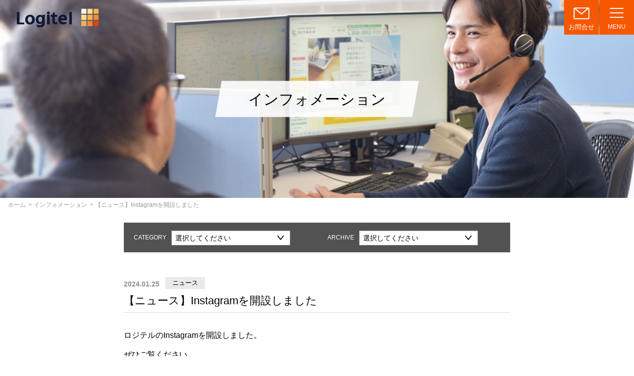

--- FILE ---
content_type: text/html; charset=UTF-8
request_url: https://logitel.jp/news/9252/
body_size: 8362
content:
<!DOCTYPE html>
<html lang="ja">
<head prefix="og: http://ogp.me/ns# fb: http://ogp.me/ns/fb# article: http://ogp.me/ns/article#">
	<meta charset="UTF-8">
	<meta name="viewport" content="width=device-width, initial-scale=1.0, maximum-scale=1.0, user-scalable=0" />
	<link rel="pingback" href="https://logitel.jp/wp/xmlrpc.php" />
	<!-- favicon -->
	<link rel="icon" type="image/png" href="https://logitel.jp/wp/wp-content/themes/logitel/favi.png">
	<!-- Load css -->
	<link rel="stylesheet" type="text/css" href="https://logitel.jp/wp/wp-content/themes/logitel/css/reset.css">
	<link rel="stylesheet" type="text/css" href="https://logitel.jp/wp/wp-content/themes/logitel/style.css?v=2024012541851">
	<link rel="stylesheet" type="text/css" href="https://logitel.jp/wp/wp-content/themes/logitel/css/general.css?v=2020061005641">
	<link rel="stylesheet" type="text/css" href="https://logitel.jp/wp/wp-content/themes/logitel/css/unique.css?v=20220114112737">
	<!-- Load JavaScript -->
	<script src="https://code.jquery.com/jquery-3.4.1.min.js" integrity="sha256-CSXorXvZcTkaix6Yvo6HppcZGetbYMGWSFlBw8HfCJo=" crossorigin="anonymous"></script>
	<!-- /Load JavaScript -->
	<title>【ニュース】Instagramを開設しました | 株式会社ロジテル</title>

<!-- All In One SEO Pack 3.6.2[1166,1212] -->
<script type="application/ld+json" class="aioseop-schema">{"@context":"https://schema.org","@graph":[{"@type":"Organization","@id":"https://logitel.jp/#organization","url":"https://logitel.jp/","name":"株式会社ロジテル","sameAs":[]},{"@type":"WebSite","@id":"https://logitel.jp/#website","url":"https://logitel.jp/","name":"株式会社ロジテル","publisher":{"@id":"https://logitel.jp/#organization"},"potentialAction":{"@type":"SearchAction","target":"https://logitel.jp/?s={search_term_string}","query-input":"required name=search_term_string"}},{"@type":"WebPage","@id":"https://logitel.jp/news/9252/#webpage","url":"https://logitel.jp/news/9252/","inLanguage":"ja","name":"【ニュース】Instagramを開設しました","isPartOf":{"@id":"https://logitel.jp/#website"},"breadcrumb":{"@id":"https://logitel.jp/news/9252/#breadcrumblist"},"datePublished":"2024-01-25T06:05:47+09:00","dateModified":"2024-01-25T07:37:05+09:00"},{"@type":"Article","@id":"https://logitel.jp/news/9252/#article","isPartOf":{"@id":"https://logitel.jp/news/9252/#webpage"},"author":{"@id":"https://logitel.jp/author/infologitel-jp/#author"},"headline":"【ニュース】Instagramを開設しました","datePublished":"2024-01-25T06:05:47+09:00","dateModified":"2024-01-25T07:37:05+09:00","commentCount":0,"mainEntityOfPage":{"@id":"https://logitel.jp/news/9252/#webpage"},"publisher":{"@id":"https://logitel.jp/#organization"},"articleSection":"ニュース"},{"@type":"Person","@id":"https://logitel.jp/author/infologitel-jp/#author","name":"info@logitel.jp","sameAs":[],"image":{"@type":"ImageObject","@id":"https://logitel.jp/#personlogo","url":"https://secure.gravatar.com/avatar/de4df6c26bf402c707974471bf19c5d8?s=96&d=mm&r=g","width":96,"height":96,"caption":"info@logitel.jp"}},{"@type":"BreadcrumbList","@id":"https://logitel.jp/news/9252/#breadcrumblist","itemListElement":[{"@type":"ListItem","position":1,"item":{"@type":"WebPage","@id":"https://logitel.jp/","url":"https://logitel.jp/","name":"株式会社ロジテル"}},{"@type":"ListItem","position":2,"item":{"@type":"WebPage","@id":"https://logitel.jp/news/9252/","url":"https://logitel.jp/news/9252/","name":"【ニュース】Instagramを開設しました"}}]}]}</script>
<link rel="canonical" href="https://logitel.jp/news/9252/" />
<!-- All In One SEO Pack -->
<link rel='dns-prefetch' href='//www.google.com' />
<link rel='dns-prefetch' href='//s.w.org' />
		<script type="text/javascript">
			window._wpemojiSettings = {"baseUrl":"https:\/\/s.w.org\/images\/core\/emoji\/12.0.0-1\/72x72\/","ext":".png","svgUrl":"https:\/\/s.w.org\/images\/core\/emoji\/12.0.0-1\/svg\/","svgExt":".svg","source":{"concatemoji":"https:\/\/logitel.jp\/wp\/wp-includes\/js\/wp-emoji-release.min.js?ver=5.4.18"}};
			/*! This file is auto-generated */
			!function(e,a,t){var n,r,o,i=a.createElement("canvas"),p=i.getContext&&i.getContext("2d");function s(e,t){var a=String.fromCharCode;p.clearRect(0,0,i.width,i.height),p.fillText(a.apply(this,e),0,0);e=i.toDataURL();return p.clearRect(0,0,i.width,i.height),p.fillText(a.apply(this,t),0,0),e===i.toDataURL()}function c(e){var t=a.createElement("script");t.src=e,t.defer=t.type="text/javascript",a.getElementsByTagName("head")[0].appendChild(t)}for(o=Array("flag","emoji"),t.supports={everything:!0,everythingExceptFlag:!0},r=0;r<o.length;r++)t.supports[o[r]]=function(e){if(!p||!p.fillText)return!1;switch(p.textBaseline="top",p.font="600 32px Arial",e){case"flag":return s([127987,65039,8205,9895,65039],[127987,65039,8203,9895,65039])?!1:!s([55356,56826,55356,56819],[55356,56826,8203,55356,56819])&&!s([55356,57332,56128,56423,56128,56418,56128,56421,56128,56430,56128,56423,56128,56447],[55356,57332,8203,56128,56423,8203,56128,56418,8203,56128,56421,8203,56128,56430,8203,56128,56423,8203,56128,56447]);case"emoji":return!s([55357,56424,55356,57342,8205,55358,56605,8205,55357,56424,55356,57340],[55357,56424,55356,57342,8203,55358,56605,8203,55357,56424,55356,57340])}return!1}(o[r]),t.supports.everything=t.supports.everything&&t.supports[o[r]],"flag"!==o[r]&&(t.supports.everythingExceptFlag=t.supports.everythingExceptFlag&&t.supports[o[r]]);t.supports.everythingExceptFlag=t.supports.everythingExceptFlag&&!t.supports.flag,t.DOMReady=!1,t.readyCallback=function(){t.DOMReady=!0},t.supports.everything||(n=function(){t.readyCallback()},a.addEventListener?(a.addEventListener("DOMContentLoaded",n,!1),e.addEventListener("load",n,!1)):(e.attachEvent("onload",n),a.attachEvent("onreadystatechange",function(){"complete"===a.readyState&&t.readyCallback()})),(n=t.source||{}).concatemoji?c(n.concatemoji):n.wpemoji&&n.twemoji&&(c(n.twemoji),c(n.wpemoji)))}(window,document,window._wpemojiSettings);
		</script>
		<style type="text/css">
img.wp-smiley,
img.emoji {
	display: inline !important;
	border: none !important;
	box-shadow: none !important;
	height: 1em !important;
	width: 1em !important;
	margin: 0 .07em !important;
	vertical-align: -0.1em !important;
	background: none !important;
	padding: 0 !important;
}
</style>
	<link rel='stylesheet' id='wp-block-library-css'  href='https://logitel.jp/wp/wp-includes/css/dist/block-library/style.min.css?ver=5.4.18' type='text/css' media='all' />
<link rel='stylesheet' id='contact-form-7-css'  href='https://logitel.jp/wp/wp-content/plugins/contact-form-7/includes/css/styles.css?ver=5.1.9' type='text/css' media='all' />
<script type='text/javascript' src='https://logitel.jp/wp/wp-includes/js/jquery/jquery.js?ver=1.12.4-wp'></script>
<script type='text/javascript' src='https://logitel.jp/wp/wp-includes/js/jquery/jquery-migrate.min.js?ver=1.4.1'></script>
<link rel='https://api.w.org/' href='https://logitel.jp/wp-json/' />
<link rel="EditURI" type="application/rsd+xml" title="RSD" href="https://logitel.jp/wp/xmlrpc.php?rsd" />
<link rel="wlwmanifest" type="application/wlwmanifest+xml" href="https://logitel.jp/wp/wp-includes/wlwmanifest.xml" /> 
<link rel='prev' title='【物流ウィークリー】交通遺児奨学金に寄付' href='https://logitel.jp/newspaper/8048/' />
<link rel='next' title='【下野新聞】下野奨学会に12万円を寄付' href='https://logitel.jp/newspaper/11184/' />
<meta name="generator" content="WordPress 5.4.18" />
<link rel='shortlink' href='https://logitel.jp/?p=9252' />
<link rel="alternate" type="application/json+oembed" href="https://logitel.jp/wp-json/oembed/1.0/embed?url=https%3A%2F%2Flogitel.jp%2Fnews%2F9252%2F" />
<link rel="alternate" type="text/xml+oembed" href="https://logitel.jp/wp-json/oembed/1.0/embed?url=https%3A%2F%2Flogitel.jp%2Fnews%2F9252%2F&#038;format=xml" />
<meta property="og:url" content="https://logitel.jp/news/9252/" />
<meta property="og:type" content="article" />
<meta property="og:title" content="【ニュース】Instagramを開設しました" />
<meta property="og:description" content="ロジテルのInstagramを開設しました。ぜひご覧ください。" />
<meta property="og:site_name" content="株式会社ロジテル" />
<meta property="og:image" content="https://logitel.jp/wp/wp-content/themes/logitel/screenshot.png" />
<meta name="twitter:card" content="summary_large_image" />
<meta property="og:locale" content="ja_JP" />
	<!-- Google Tag Manager -->
	<script>(function(w,d,s,l,i){w[l]=w[l]||[];w[l].push({'gtm.start':
	new Date().getTime(),event:'gtm.js'});var f=d.getElementsByTagName(s)[0],
	j=d.createElement(s),dl=l!='dataLayer'?'&l='+l:'';j.async=true;j.src=
	'https://www.googletagmanager.com/gtm.js?id='+i+dl;f.parentNode.insertBefore(j,f);
	})(window,document,'script','dataLayer','GTM-PBS8QKW');</script>
	<!-- End Google Tag Manager -->
</head>
<body class="post-template-default single single-post postid-9252 single-format-standard news elementor-default">
<!-- Google Tag Manager (noscript) -->
<noscript><iframe src="https://www.googletagmanager.com/ns.html?id=GTM-PBS8QKW"
height="0" width="0" style="display:none;visibility:hidden"></iframe></noscript>
<!-- End Google Tag Manager (noscript) -->
<div id="js_menu_wrp">
	<div id="js_menu_overlay"></div>
	<nav id="js_menu_nav" class="Navi">
		<div class="Navi_close"><span>CLOSE</span></div>
		<ul class="Navi_lst">
			<li class="Navi_item"><a href="https://logitel.jp/">ホーム</a></li>
			<li class="Navi_item"><a href="https://logitel.jp/about/">会社情報</a></li>
			<li class="Navi_item"><a href="https://logitel.jp/service/">事業案内</a></li>
			<li class="Navi_item"><a href="https://www.logitelnet.jp/" target="_blank">求貨求車サイト ロジテルネット</a></li>
			<li class="Navi_item"><a href="https://logitel.jp/recruit/">採用情報</a></li>
			<li class="Navi_item"><a href="https://logitel.jp/blog/">ロジテル通信</a></li>
			<li class="Navi_item"><a href="https://logitel.jp/infolist/">インフォメーション</a></li>
			<li class="Navi_item"><a href="https://logitel.jp/contact/">お問い合わせ</a></li>
			<li class="Navi_item"><a href="https://logitel.jp/privacy/">プライバシーポリシー</a></li>
		</ul>
		<div class="Navi_btn_wrp">
			<div class="Navi_btn"><a href="https://www.logitelnet.jp/" target="_blank"><img src="https://logitel.jp/wp/wp-content/themes/logitel/img/top/top_img02.png" alt="ロジテルネット"></a></div>
		</div>
	</nav>
<div id="js_menu_contents">
<header class="w_Head u_wrp">
	<div class="Head u_wrp__full">
		<div class="Head_info clearfix">
			<div class="Head_logo">
				<div class="Head_logo_img">
					<a href="https://logitel.jp/"><img src="https://logitel.jp/wp/wp-content/themes/logitel/img/common/logo.png" alt="Logitel"></a>
				</div>
			</div>
			<div class="Head_grp_wrp">
				<div class="Head_grp u_flex">
					<ul class="Head_grp_lst u_flex">
						<li class="Head_grp_item ffi_mail"><a href="https://logitel.jp/contact/">お問合せ</a></li>
						<li class="Head_grp_item ffi_menu">
							<div class="g_hmb">
								<span></span><span></span><span></span>
								MENU
							</div>
						</li>
					</ul>
				</div>
			</div>
		</div>
	</div>
</header>
<main>


	<section class="w_PageHead u_wrp info" >
		<div class="w_PageTitle u_wrp">
			<img src="https://logitel.jp/wp/wp-content/themes/logitel/img/info/info_main_img.jpg" alt="" class="PageTitle_img">
			<div class="PageTitle_wrp">
				<h1 class="PageTitle g_font_serif">インフォメーション</h1>
			</div>
		</div>
		<div class="w_BreadCrumb u_wrp">
			<div class="g_breadcrumb u_wrp_chd__full">
				<ul class="g_breadcrumb_lst u_flex">
					<li class="g_breadcrumb_item"><a href="https://logitel.jp/">ホーム</a></li>
					<li class="g_breadcrumb_item"><a href="https://logitel.jp/infolist/">インフォメーション</a></li>
					<li class="g_breadcrumb_item">【ニュース】Instagramを開設しました</li>
				</ul>
			</div>
		</div>
	</section>

	<section class="w_InfoDtl u_wrp">
		<div class="InfoDtl u_wrp_chd__small">
			<div class="InfoDtl_navi u_flex">
				<p class="InfoDtl_navi_ttl">CATEGORY</p>
				<div class="InfoDtl_navi_list g_select navi_cat">
					<select  name='cat' id='cat' class='postform' >
	<option value='-1'>選択してください</option>
	<option class="level-0" value="5">ニュース</option>
	<option class="level-0" value="19">新聞掲載</option>
</select>
					<script type="text/javascript">
						<!--
						var dropdown = document.getElementById("cat");
						function onCatChange() {
							if ( dropdown.options[dropdown.selectedIndex].value > 0 ) {
								location.href = "https://logitel.jp/?cat="+dropdown.options[dropdown.selectedIndex].value;
							} else {
								location.href = "https://logitel.jp/infolist/";
							}
						}
						dropdown.onchange = onCatChange;
					</script>
				</div>
				<p class="InfoDtl_navi_ttl">ARCHIVE</p>
				<div class="InfoDtl_navi_list g_select navi_archive">
					<select name="archive-dropdown" onchange='document.location.href=this.options[this.selectedIndex].value;'>
						<option value="https://logitel.jp/infolist/">選択してください</option>
							<option value='https://logitel.jp/date/2025/05/'> 2025年5月 </option>
	<option value='https://logitel.jp/date/2025/04/'> 2025年4月 </option>
	<option value='https://logitel.jp/date/2024/01/'> 2024年1月 </option>
	<option value='https://logitel.jp/date/2023/04/'> 2023年4月 </option>
	<option value='https://logitel.jp/date/2023/03/'> 2023年3月 </option>
	<option value='https://logitel.jp/date/2022/11/'> 2022年11月 </option>
	<option value='https://logitel.jp/date/2022/10/'> 2022年10月 </option>
	<option value='https://logitel.jp/date/2022/09/'> 2022年9月 </option>
	<option value='https://logitel.jp/date/2022/08/'> 2022年8月 </option>
	<option value='https://logitel.jp/date/2022/06/'> 2022年6月 </option>
	<option value='https://logitel.jp/date/2022/04/'> 2022年4月 </option>
	<option value='https://logitel.jp/date/2021/12/'> 2021年12月 </option>
	<option value='https://logitel.jp/date/2021/04/'> 2021年4月 </option>
	<option value='https://logitel.jp/date/2021/03/'> 2021年3月 </option>
	<option value='https://logitel.jp/date/2020/12/'> 2020年12月 </option>
	<option value='https://logitel.jp/date/2020/08/'> 2020年8月 </option>
	<option value='https://logitel.jp/date/2020/07/'> 2020年7月 </option>
	<option value='https://logitel.jp/date/2020/05/'> 2020年5月 </option>
	<option value='https://logitel.jp/date/2020/04/'> 2020年4月 </option>
	<option value='https://logitel.jp/date/2020/03/'> 2020年3月 </option>
	<option value='https://logitel.jp/date/2020/01/'> 2020年1月 </option>
	<option value='https://logitel.jp/date/2019/11/'> 2019年11月 </option>
	<option value='https://logitel.jp/date/2019/07/'> 2019年7月 </option>
	<option value='https://logitel.jp/date/2019/06/'> 2019年6月 </option>
	<option value='https://logitel.jp/date/2019/03/'> 2019年3月 </option>
	<option value='https://logitel.jp/date/2019/01/'> 2019年1月 </option>
	<option value='https://logitel.jp/date/2018/10/'> 2018年10月 </option>
	<option value='https://logitel.jp/date/2018/07/'> 2018年7月 </option>
	<option value='https://logitel.jp/date/2018/06/'> 2018年6月 </option>
	<option value='https://logitel.jp/date/2018/05/'> 2018年5月 </option>
	<option value='https://logitel.jp/date/2018/03/'> 2018年3月 </option>
	<option value='https://logitel.jp/date/2017/07/'> 2017年7月 </option>
	<option value='https://logitel.jp/date/2017/06/'> 2017年6月 </option>
	<option value='https://logitel.jp/date/2017/02/'> 2017年2月 </option>
	<option value='https://logitel.jp/date/2017/01/'> 2017年1月 </option>
	<option value='https://logitel.jp/date/2016/11/'> 2016年11月 </option>
	<option value='https://logitel.jp/date/2016/06/'> 2016年6月 </option>
	<option value='https://logitel.jp/date/2016/01/'> 2016年1月 </option>
	<option value='https://logitel.jp/date/2015/09/'> 2015年9月 </option>
	<option value='https://logitel.jp/date/2015/07/'> 2015年7月 </option>
	<option value='https://logitel.jp/date/2015/04/'> 2015年4月 </option>
	<option value='https://logitel.jp/date/2014/11/'> 2014年11月 </option>
	<option value='https://logitel.jp/date/2014/07/'> 2014年7月 </option>
	<option value='https://logitel.jp/date/2014/06/'> 2014年6月 </option>
	<option value='https://logitel.jp/date/2014/04/'> 2014年4月 </option>
	<option value='https://logitel.jp/date/2014/02/'> 2014年2月 </option>
	<option value='https://logitel.jp/date/2013/07/'> 2013年7月 </option>
	<option value='https://logitel.jp/date/2013/06/'> 2013年6月 </option>
	<option value='https://logitel.jp/date/2013/05/'> 2013年5月 </option>
	<option value='https://logitel.jp/date/2013/04/'> 2013年4月 </option>
	<option value='https://logitel.jp/date/2013/03/'> 2013年3月 </option>
					</select>
				</div>
			</div>
			<div class="InfoDtl_head">
				<div class="InfoDtl_aside u_flex">
					<time class="InfoDtl_date">2024.01.25</time>
									<span class="InfoDtl_lbl">ニュース</span>
								</div>
				<h1 class="InfoDtl_ttl">【ニュース】Instagramを開設しました</h1>
			</div>
			<div class="InfoDtl_main g_content_main">
				<p>ロジテルのInstagramを開設しました。<br />ぜひご覧ください。<br /><img src="https://logitel.jp/wp/wp-content/uploads/2024/01/ロジテル玄関-150x150.jpg" alt="" width="150" height="150" class="alignnone size-thumbnail wp-image-9261" /></p>
			</div>
			<ul class="InfoDtlBtn_lst">
									<li class="InfoDtlBtn_item prev">
						<a href="https://logitel.jp/newspaper/8048/" rel="prev">【物流ウィークリー】交通遺児奨学金に寄付</a>					</li>
													<li class="InfoDtlBtn_item next">
						<a href="https://logitel.jp/newspaper/11184/" rel="next">【下野新聞】下野奨学会に12万円を寄付</a>					</li>
							</ul>
			<div class="InfoDtl_link_wrp">
				<a href="https://logitel.jp/infolist/" class="g_link">インフォメーション一覧</a>
			</div>
		</div>
	</section>


</main>
<footer class="w_Footer u_wrp">
	<section class="w_LogiNet u_wrp">
		<div class="LogiNet u_wrp_chd__full">
			<div class="LogiNet_box01">
				<h2 class="LogiNet_title"><span>荷物情報・空車情報を瞬時に提供</span>「物流情報サイト ロジテル ネット」</h2>
				<ul class="LogiNet_lst u_flex">
					<li class="LogiNet_item u_sp item_truck">
						<p class="LogiNet_ttl">トラックの空車をなくしたい方</p>
						<ul class="LogiNet_sub_lst">
							<li>車庫までの帰荷が欲しい</li>
							<li>スポットで荷物を積みたい</li>
						</ul>
						<p class="LogiNet_msg">
							地点、時刻等正確な情報をお届けすることで空車率を極限まで軽減します。
						</p>
					</li>
				</ul>
			</div>
			<div class="LogiNet_box02">
				<ul class="LogiNet_lst u_flex">
					<li class="LogiNet_item u_pc item_truck">
						<p class="LogiNet_ttl">トラックの空車をなくしたい方</p>
						<ul class="LogiNet_sub_lst">
							<li>車庫までの帰荷が欲しい</li>
							<li>スポットで荷物を積みたい</li>
						</ul>
						<p class="LogiNet_msg">
							地点、時刻等正確な情報をお届けすることで空車率を極限まで軽減します。
						</p>
					</li>
					<li class="LogiNet_item item_baggage">
						<p class="LogiNet_ttl">荷物を運んで欲しい方</p>
						<ul class="LogiNet_sub_lst">
							<li>物流コストを軽減したい</li>
							<li>緊急出荷に対応して欲しい</li>
						</ul>
						<p class="LogiNet_msg">
							配車でお悩みの方に空車情報でお応えいたします。
						</p>
					</li>
				</ul>
				<p class="LogiNet_txt">
					条件に合う荷物・空車情報を常時50名の配車オペレーターが<br>
					荷物とトラックをお繋ぎいたします。
				</p>
				<div class="LogiNet_btn_wrp">
					<div class="LogiNet_btn"><a href="https://www.logitelnet.jp/" target="_blank"><img src="https://logitel.jp/wp/wp-content/themes/logitel/img/top/top_img02.png" alt="ロジテルネット"></a></div>
				</div>
			</div>
		</div>
	</section>

	<section class="w_FooterMain u_wrp">
		<div class="FooterMain  u_wrp__full">
			<div class="FooterMain_logo"><img src="https://logitel.jp/wp/wp-content/themes/logitel/img/common/footer_logo.png" alt="Logitel"></div>
			<p class="FooterMain_company">株式会社ロジテル</p>
			<p class="FooterMain_address">
				栃木県宇都宮市東横田町67-1<br>
				TEL. <a href="tel:028-333-5353">028-333-5353</a> / FAX. 028-333-5354
			</p>
			<div class="FooterMain_btn_wrp">
				<div class="FooterMain_btn"><a href="https://logitel.jp/contact/">お問い合わせ</a></div>
			</div>
			<ul class="FooterMain_lst u_flex">
				<li><a href="https://www.facebook.com/pages/%E6%A0%AA%E5%BC%8F%E4%BC%9A%E7%A4%BE-%E3%83%AD%E3%82%B8%E3%83%86%E3%83%AB/1532554577006004?fref=ts" target="_blank"><img src="https://logitel.jp/wp/wp-content/themes/logitel/img/common/icon_facebook.png" alt="Facebook"></a></li>
				<li><a href="https://www.instagram.com/logitel_insta" target="_blank"><img src="https://logitel.jp/wp/wp-content/themes/logitel/img/common/icon_insta.png" alt="Instagram"></a></li>
			</ul>
			<div class="FooterMain_ssl u_flex__nowrap">
				<a href="https://www.cpi.ad.jp/cpissl/" target="_blank"><img src="https://cpissl.cpi.ad.jp/cpissl/images/cpitrustlogo.gif"></a>
				<p class="FooterMain_ssl_txt">
					当サイトは実在性の証明とプライバシー保護のためSSL暗号化通信を使用しています。<br>スマートシール（ロゴマーク）をクリックすることにより、サーバー証明書をご覧になれます。
				</p>
			</div>
		</div>
	</section>
	<div class="w_FooterNavi u_wrp">
		<div class="FooterNavi u_wrp_chd__small">
			<div class="u_pc">
				<ul class="FooterNavi_lst u_flex">
					<li class="FooterNavi_item"><a href="https://logitel.jp/about/">会社情報</a></li>
					<li class="FooterNavi_item"><a href="https://logitel.jp/service/">事業案内</a></li>
					<li class="FooterNavi_item"><a href="https://www.logitelnet.jp/" target="_blank">求貨求車サイト ロジテルネット</a></li>
					<li class="FooterNavi_item"><a href="https://logitel.jp/recruit/">採用情報</a></li>
					<li class="FooterNavi_item"><a href="https://logitel.jp/blog/">ロジテル通信</a></li>
					<li class="FooterNavi_item"><a href="https://logitel.jp/infolist/">インフォメーション</a></li>
					<li class="FooterNavi_item"><a href="https://logitel.jp/contact/">お問い合わせ</a></li>
					<li class="FooterNavi_item"><a href="https://logitel.jp/privacy/">プライバシーポリシー</a></li>
				</ul>
			</div>
			<div class="u_sp">
				<ul class="FooterNavi_lst u_flex">
					<li class="FooterNavi_item"><a href="https://logitel.jp/about/">会社情報</a></li>
					<li class="FooterNavi_item"><a href="https://logitel.jp/service/">事業案内</a></li>
					<li class="FooterNavi_item"><a href="https://www.logitelnet.jp/" target="_blank">求貨求車サイト ロジテルネット</a></li>
				</ul>
				<ul class="FooterNavi_lst u_flex">
					<li class="FooterNavi_item"><a href="https://logitel.jp/recruit/">採用情報</a></li>
					<li class="FooterNavi_item"><a href="https://logitel.jp/blog/">ロジテル通信</a></li>
					<li class="FooterNavi_item"><a href="https://logitel.jp/infolist/">インフォメーション</a></li>
				</ul>
				<ul class="FooterNavi_lst u_flex">
					<li class="FooterNavi_item"><a href="https://logitel.jp/contact/">お問い合わせ</a></li>
					<li class="FooterNavi_item"><a href="https://logitel.jp/privacy/">プライバシーポリシー</a></li>
				</ul>
			</div>
		</div>
		<div class="Footer_copy">© LOGITEL Co.,Ltd.</div>
	</div>
</footer>
<div class="w_SickyBnr">
	<div class="SickyBnr">
		<div class="SickyBnr_close js_bnr_close"><img src="https://logitel.jp/wp/wp-content/themes/logitel/img/common/bnr_close.png" alt="閉じる"></div>
		<div class="SickyBnr_item">
			<a href="https://www.logitelnet.jp/" target="_blank">
				<img src="https://logitel.jp/wp/wp-content/themes/logitel/img/common/bnr_logitelnet_pc.png" alt="無料 求貨求車サイト「ロジテルネット」配車オペレーターが荷物とトラックをすばやく繋ぎます。" class="u_pc">
				<img src="https://logitel.jp/wp/wp-content/themes/logitel/img/common/bnr_logitelnet.png" alt="無料 求貨求車サイト「ロジテルネット」配車オペレーターが荷物とトラックをすばやく繋ぎます。" class="u_sp">
			</a>
		</div>
	</div>
</div>

</div>
<!-- /#js_menu_contents-->
</div>
<!-- /#js_menu_wrp-->

<script type='text/javascript'>
/* <![CDATA[ */
var wpcf7 = {"apiSettings":{"root":"https:\/\/logitel.jp\/wp-json\/contact-form-7\/v1","namespace":"contact-form-7\/v1"}};
/* ]]> */
</script>
<script type='text/javascript' src='https://logitel.jp/wp/wp-content/plugins/contact-form-7/includes/js/scripts.js?ver=5.1.9'></script>
<script type='text/javascript'>
/* <![CDATA[ */
var wpcf7_redirect_forms = {"3256":{"page_id":"3246","external_url":"","use_external_url":"","open_in_new_tab":"","http_build_query":"","http_build_query_selectively":"","http_build_query_selectively_fields":"","delay_redirect":"0","after_sent_script":"","thankyou_page_url":"https:\/\/logitel.jp\/recruit\/entry\/thanks\/"},"5":{"page_id":"3238","external_url":"","use_external_url":"","open_in_new_tab":"","http_build_query":"","http_build_query_selectively":"","http_build_query_selectively_fields":"","delay_redirect":"0","after_sent_script":"","thankyou_page_url":"https:\/\/logitel.jp\/contact\/thanks\/"}};
/* ]]> */
</script>
<script type='text/javascript' src='https://logitel.jp/wp/wp-content/plugins/wpcf7-redirect/js/wpcf7-redirect-script.js'></script>
<script type='text/javascript'>
var renderInvisibleReCaptcha = function() {

    for (var i = 0; i < document.forms.length; ++i) {
        var form = document.forms[i];
        var holder = form.querySelector('.inv-recaptcha-holder');

        if (null === holder) continue;
		holder.innerHTML = '';

         (function(frm){
			var cf7SubmitElm = frm.querySelector('.wpcf7-submit');
            var holderId = grecaptcha.render(holder,{
                'sitekey': '6LdwMsUUAAAAABaxvZq99am_PdazAL970krk_mwt', 'size': 'invisible', 'badge' : 'bottomright',
                'callback' : function (recaptchaToken) {
					if((null !== cf7SubmitElm) && (typeof jQuery != 'undefined')){jQuery(frm).submit();grecaptcha.reset(holderId);return;}
					 HTMLFormElement.prototype.submit.call(frm);
                },
                'expired-callback' : function(){grecaptcha.reset(holderId);}
            });

			if(null !== cf7SubmitElm && (typeof jQuery != 'undefined') ){
				jQuery(cf7SubmitElm).off('click').on('click', function(clickEvt){
					clickEvt.preventDefault();
					grecaptcha.execute(holderId);
				});
			}
			else
			{
				frm.onsubmit = function (evt){evt.preventDefault();grecaptcha.execute(holderId);};
			}


        })(form);
    }
};
</script>
<script type='text/javascript' async defer src='https://www.google.com/recaptcha/api.js?onload=renderInvisibleReCaptcha&#038;render=explicit&#038;hl=ja'></script>
<script type='text/javascript' src='https://logitel.jp/wp/wp-includes/js/wp-embed.min.js?ver=5.4.18'></script>
<script src="https://logitel.jp/wp/wp-content/themes/logitel/js/ofi.min.js"></script>
<script src="https://logitel.jp/wp/wp-content/themes/logitel/js/scrollreveal.min.js"></script>
<script src="https://logitel.jp/wp/wp-content/themes/logitel/js/common.js?v=2020061180856"></script>
</body>
</html>

--- FILE ---
content_type: text/css
request_url: https://logitel.jp/wp/wp-content/themes/logitel/style.css?v=2024012541851
body_size: 7606
content:
@charset "UTF-8";
/*
Theme Name:logitel
Theme URI:
Description:「株式会社ロジテルサイト」用テーマ
Author:aidaya.inc
Version:1.0.0
*/

/*============================================================================================
      初期設定　Initialize
=============================================================================================*/
/*    html, body
=====================================================*/
/*
html{
	font-size: 10px;	 %表記の場合62.5% 
}
*/
html{
    font-size: 62.5%;
}
@media screen and (max-width: 959px) {
	html{
		font-size: 52.5%;
	}
}
body{
    font-size:1.6rem;/* 16px*/
    line-height: 2;
}
h1 {
    font-size: 36px;/* IE8以下とAndroid4.3以下用フォールバック */
    font-size: calc(2.4rem + ((1vw - 0.64rem) * 2.1429));/* 24px~36pxで可変*/
    line-height: 1.3;
	font-weight: normal;
}
h2 {
    font-size: 24px;/* IE8以下とAndroid4.3以下用フォールバック */
    font-size: calc(2rem + ((1vw - 0.64rem) * 0.7143));/* 20px~24pxで可変*/
    line-height: 1.3;
	font-weight: normal;
}
h3 {
	line-height: 1.3;
	font-weight: normal;
}
@media (min-width: 1200px) {/* 1200px以上*/
    h1 {
        font-size: 3.6rem;/* 36px*/
    }
    h2 {
        font-size: 2.4rem;/* 24px*/
    }
}
@media screen and (max-width: 640px) {/* 640px以下*/
    body{
    line-height: 2;
    }
    h1{
        font-size: 2.4rem;/* 24px*/
    }
    h2 {
        font-size: 2rem;/* 20px*/
    }
}

body {
	font-family: 'ヒラギノ角ゴシック Pro', 'Hiragino Kaku Gothic Pro', 游ゴシック体, 'Yu Gothic', YuGothic, メイリオ, Meiryo, Osaka, 'ＭＳ Ｐゴシック', 'MS PGothic', sans-serif;
/*	line-height: 1.75;*/
	-webkit-text-size-adjust: 100%;
	color: #000;
}


/*    SP Mode
===========================*/
/*
@media screen and (max-width: 768px){
	html{
		 スマホ表示時フォントサイズ1.5倍 
		font-size: 3.7vw;
	}
	body {
		line-height: 1.5;
	}
}
*/


/*    a
=====================================================*/
a{
  color: inherit;
	text-decoration:none;
	font-size: inherit;
	text-align: inherit;
}
a:hover{
	opacity: 0.6;
}

a div:hover,
a p:hover,
a h3:hover,
a h4:hover {
	opacity: 0.6;
}

a, a:visited {
    color: inherit;
}

/*    img
=====================================================*/
img{
  line-height: 0;
  max-width: 100%;
  height: auto;
}


/*    em
=====================================================*/
em{
  display: inline-block;
}


/*    button
=====================================================*/
button{
	font-size: inherit;
	font-family: inherit;
	border: none;
	padding: 0;
	cursor: pointer;
	background-color: transparent;
}
button:focus{
	outline: none;
}


/*    micro clearfix
=====================================================*/
.clearfix:before,
.clearfix:after{
	content: " ";
	display: table;
}
.clearfix:after{
	clear: both;
}
/* for IE */
.clearfix{
	*zoom: 1;/* hasLayout on */
}


/*    box sizing
=====================================================*/
* {
	-webkit-box-sizing: border-box;
	-moz-box-sizing: border-box;
	-o-box-sizing: border-box;
	-ms-box-sizing: border-box;
	box-sizing: border-box;
}


/*    word wrap
=====================================================*/
* {
	word-wrap: break-word;
}


/*    web font
=====================================================*/
/* Safari, Android, iOS */
/*
@font-face {
	font-family: 'ipaexm';
	src: url('font/ipaexm.ttf')  format('truetype');
}
*/
/* Safari, Android, iOS */
/*
@font-face {
	font-family: 'Hannari';
	src: url('font/Hannari.otf')  format('opentype');
}
*/


/*    max height
=====================================================*/
/*
html.sp *{
	max-height: 100%;
}
*/


/*============================================================================================
*		z-index note
*		- Describe and manage z-index
*
*		Navigation：100
*
=============================================================================================*/


/*============================================================================================
      共通スタイル設定　Utility
=============================================================================================*/
.u_pc{
	display: block;
}
.u_pc.u_inlineB{
	display: inline-block;
}
.u_pc.u_inline{
	display: inline;
}
.u_sp{
	display: none;
}
.u_sp{
	display: none;
}
/*    SP Mode
===========================*/
@media screen and (max-width: 959px) {
	.u_pc{
		display: none;
	}
	.u_pc.u_inlineB{
		display: none;
	}
	.u_pc.u_inline{
		display: none;
	}
	.u_sp{
		display: block;
	}
	.u_sp.u_inlineB{
		display: inline-block;
	}
	.u_sp.u_inline{
		display: inline;
	}
}


/*    Wrapper
=====================================================*/
.u_wrp {
	width: 100%;
	min-width: 940px;
	margin: 0 auto;
}
.u_wrp__full {
	min-width: 100%;
}
.u_wrp_chd {
	max-width: 940px;
	min-width: 940px;
	margin: 0 auto;
}
.u_wrp_chd__small {
	max-width: 780px;
	min-width: 780px;
	margin: 0 auto;
}
.u_wrp_chd__big{
	max-width: 1262px;
	min-width: 1262px;
	margin: 0 auto;
}

/*    SP Mode
===========================*/
@media screen and (max-width: 959px){
	.u_wrp{
		min-width: 100vw;
	}
	.u_wrp_chd{
		max-width: 92vw;
		min-width: 92vw;
		margin: auto;
	}
	.u_wrp_chd__big{
		max-width: 92vw;
		min-width: 92vw;
		margin: auto;
	}
	.u_wrp_chd__small{
		max-width: 92vw;
		min-width: 92vw;
		margin: auto;
	}
	.u_wrp_chd_main {
		max-width: 92vw;
		min-width: 92vw;
		margin: 5vw auto;
	}
	.u_wrp_chd_side {
		max-width: 92vw;
		min-width: 92vw;
		margin: 5vw auto;
	}
}

/*    Layout
=====================================================*/
/*-- Flex --*/
.u_flex{
	display: -webkit-box;
	display: -ms-flexbox;
	display: flex;
	-ms-flex-wrap: wrap;
	flex-wrap: wrap;
}
.u_flex__nowrap{
	display: -webkit-box;
	display: -ms-flexbox;
	display: flex;
	-ms-flex-wrap: nowrap;
	flex-wrap: nowrap;
}
.u_flex__nowrap--pc{
	display: -webkit-box;
	display: -ms-flexbox;
	display: flex;
	-ms-flex-wrap: nowrap;
	flex-wrap: nowrap;
}
.u_flex_chd:first-child{
	margin-left: 0;
}

/*-- InlineBlock --*/
.u_col{
	font-size: 0;
	letter-spacing: 0;
	text-align: left;
}
.u_col_chd{
	display: inline-block;
	vertical-align: top;
}
.u_col_chd:first-child,
.u_col_chd:first-of-type{
	margin-left: 0;
}

/*-- TableCell --*/
.u_tblCell{
	display: table-cell;
	width: inherit;
	height: inherit;
	vertical-align: middle;
	text-align: inherit;
}
/*    SP Mode
===========================*/
@media screen and (max-width: 959px){
	.u_flex_chd:first-child{
		margin-left: 0;
	}
	.u_col_chd:first-child,
	.u_col_chd:first-of-type{
		margin-left: 0;
	}
	.u_flex__nowrap--pc{
		-ms-flex-wrap: wrap;
		flex-wrap: wrap;
	}
}


/*    Contents
=====================================================*/
/*-- Images --*/
.u_img{
	overflow: hidden;
}
.u_img img{
	display: block;
	margin: 0 auto;
}

/*-- Icon --*/
.u_icown{
  margin: auto;
  background-repeat: no-repeat;
  background-position: left top;
  background-size: 100% auto;
  position: absolute;
}
.u_ic{
  position: relative;
}
.u_ic:before,
.u_ic:after{
  content: "";
  margin: auto;
  background-repeat: no-repeat;
  background-position: left top;
  background-size: 100% auto;
  position: absolute;
}

/*-- Border --*/
.u_nobdT{
	border-top: none;
}
.u_nobdR{
	border-right: none;
}
.u_nobdB{
	border-bottom: none;
}
.u_nobdL{
	border-left: none;
}

/*-- Br --*/
.u_br{
	display: none;
}

/*-- Clear text --*/
.u_clearTxt{
	text-indent:100%;
	white-space:nowrap;
	overflow:hidden;
}

/*-- Text Indent --*/
.u_indent{
	text-indent: -1em;
	padding-left: 1em;
}

/*-- infinite-scroll --*/
.infinite-scroll-request {
	text-align: center;
	padding: 20px 0;
	font-size: 1.4rem;
	color: #000;
}

/*============================================================================================
      Header
=============================================================================================*/
.w_Head {
	position: absolute;
	top: 0;
	height: 70px;
	z-index: 10;
	opacity: 1;
}
body.home .w_Head {
	opacity: 0;
	animation-name: fadeIn;
	animation-duration: 3s;
	animation-delay: 8.5s;
	animation-delay: 11.5s;
	animation-timing-function: ease;
	animation-fill-mode: forwards;
}
/*
.w_Head.scroll {
	box-shadow: 0px 5px 3px -3px rgba(0, 0, 0, 0.2);
}
*/
/*
main {
	padding-top: 70px;
}
*/

.Head{
	height: 70px;
}
.Head_info {
}
.Head_logo {
	float: left;
	padding: 17px 34px 0;
}
.Head_logo_img {
}
.Head_logo_img a {
	display: block;
	line-height: 0;
}
.Head_grp {
	float: right;
	position: fixed;
	top: 0;
	right: 0;
	height: 70px;
	z-index: 10;
}
.Head_grp_lst {
/*	float: right;*/
	align-items: center;
	height: 100%;
}
.Head_grp_item {
	background-color: #f65801;
	width: 70px;
	height: 70px;
	margin-left: 1px;
	line-height: 1;
	padding-bottom: 10px;
	cursor: pointer;
	justify-content: center;
	align-items: flex-end;
}
.Head_grp_item:first-child {
	margin-left: 0;
}
.Head_grp_item a {
	display: block;
	width: 100%;
	height: 70px;
	color: #ffffff;
	font-size: 1.3rem;
	line-height: 1.5;
	padding-top: 45px;
	text-align: center;
	transition: all .4s;
}
.Head_grp_item.ffi_mail a {
	background: #f65801 url(img/common/icon_mail01.png) no-repeat top 15px center;
	background-size: 32px auto;
}

@media screen and (max-width: 959px) {
	.w_Head {
		height: 14vw;
	}
	.Head{
		height: 14vw;
	}
	.Head_logo {
		float: left;
		padding: 2.67vw 2.67vw 0;
	}
	.Head_logo_img img {
		width: 28vw;
	}
	.Head_grp {
		height: 14vw;
	}
	.Head_grp_item {
		width: 14vw;
		height: 14vw;
		padding-bottom: 1vw;
	}
	.Head_grp_item a {
		height: 14vw;
		padding-top: 9vw;
		font-size: 1.2rem;
	}
	.Head_grp_item.ffi_mail a {
		background: #f65801 url(img/common/icon_mail01.png) no-repeat top 3vw center;
		background-size: 6vw auto;
	}

}



/*    Navigation
=====================================================*/
.Navi_close {
	display: table;
	width: 60px;
	height: 60px;
	position: fixed;
	right: 0;
	top: 0;
	cursor: pointer;
	align-items: flex-end;
}
.Navi_close span::before,
.Navi_close span::after {
	display: block;
	content: "";
	position: absolute;
	top: 40%;
	left: 30%;
	width: 40%;
	height: 1%;
	background: rgb(255, 255, 255);
}
.Navi_close span::before {
	transform: rotate(-45deg);
}
.Navi_close span::after {
	transform: rotate(45deg);
}
.Navi_close span {
	display: table-cell;
	font-size: 1.0rem;
	color: #fff;
	text-align: center;
	vertical-align: bottom;
}
.Navi_lst {
	margin: 100px 100px 40px;
}
.Navi_lst {
}
.Navi_item {
	width: 100%;
	height: 60px;
	border-bottom: solid 1px rgba(0, 0, 0, 0.12);
}
.Navi_item:last-child {
	border-bottom: none;
}
.Navi_item > a {
	display: block;
	color: #fff;
	font-size: 1.6rem;
	line-height: 60px;
	transition: all .2s;
	position: relative;
}
.Navi_item > a::after {
	content: '';
	width: 37px;
	height: 100%;
	position: absolute;
	right: 0;
	top: 0;
	background: url(img/common/navi_arrow.png) no-repeat right top calc(50% - 4px);
	transition: all .2s;
}
.Navi_item > a:hover::after {
	right: -10px;
}
.Navi_item:last-child > a {
	font-size: 1.2rem;
}
.Navi_item:last-child > a::after {
	background: none;
}
.Navi_btn_wrp {
	text-align: center;
}
.Navi_btn img {
	position: relative;
	top: 50%;
	transform: translateY(-50%);
}
.Navi_btn {
	display: inline-block;
	width: 318px;
	height: 73px;
	position: relative;
	z-index: 1;
	text-align: center;
}

.Navi_btn::before {
	transform: skewX(-10deg);
	content: "";
	position: absolute;
	top: 0; bottom: 0; left: 0; right: 0;
	z-index: -1;
	background-color: #ffffff;
	box-shadow: 5px 7px 0px 0px rgba(0, 0, 0, 0.1);
}
.Navi_btn a {
	display: block;
	width: inherit;
	height: inherit;
	padding: inherit;
	line-height: 0;
}

@media screen and (max-width: 959px){
	.Navi_close {
		display: table;
		width: 14vw;
		height: 14vw;
		position: fixed;
		right: 0;
		top: 0;
		cursor: pointer;
		align-items: flex-end;
	}
	.Navi_close span::before,
	.Navi_close span::after {
		display: block;
		content: "";
		position: absolute;
		top: 40%;
		left: 30%;
		width: 40%;
		height: 1%;
		background: rgb(255, 255, 255);
	}
	.Navi_close span::before {
		transform: rotate(-45deg);
	}
	.Navi_close span::after {
		transform: rotate(45deg);
	}
	.Navi_close span {
		display: table-cell;
		font-size: 1.0rem;
		color: #fff;
		text-align: center;
		vertical-align: bottom;
	}
	.Navi_lst {
		margin: 14vw 14vw 6vw;
	}
	.Navi_lst {
	}
	.Navi_item {
		width: 100%;
		height: 13vw;
		border-bottom: solid 1px rgba(0, 0, 0, 0.12);
	}
	.Navi_item:last-child {
		border-bottom: none;
	}
	.Navi_item > a {
		display: block;
		color: #fff;
		font-size: 1.6rem;
		line-height: 13vw;
		transition: all .2s;
		position: relative;
	}
	.Navi_item > a::after {
		content: '';
		width: 6vw;
		height: 100%;
		position: absolute;
		right: 0;
		top: 0;
		background: url(img/common/navi_arrow.png) no-repeat right top calc(50% - 4px);
		background-size: 6vw;
		transition: all .2s;
	}
	.Navi_item > a:hover::after {
		right: -10px;
	}
	.Navi_item:last-child > a {
		font-size: 1.2rem;
	}
	.Navi_btn_wrp {
		text-align: center;
		padding-bottom: 8vw;
	}
	.Navi_btn img {
		position: relative;
		top: 50%;
		transform: translateY(-50%);
		width: 33.47vw;
	}
	.Navi_btn {
		display: inline-block;
		width: 50vw;
		height: 12vw;
		position: relative;
		z-index: 1;
		text-align: center;
	}

	.Navi_btn::before {
		transform: skewX(-10deg);
		content: "";
		position: absolute;
		top: 0; bottom: 0; left: 0; right: 0;
		z-index: -1;
		background-color: #ffffff;
		box-shadow: 2.5px 3.5px 0px 0px rgba(0, 0, 0, 0.1);
	}
	.Navi_btn a {
		display: block;
		width: inherit;
		height: inherit;
		padding: inherit;
		line-height: 0;
	}

}

/*============================================================================================
      Footer
=============================================================================================*/
.w_Footer{
}
.w_FooterMain {
	background: url(img/common/footer_img.png) no-repeat center top 43px;
	padding-top: 56px;
	padding-top: 98px;
}
.FooterMain {
	background-color: #f5f5f5;
}
.FooterMain_logo {
	line-height: 0;
	text-align: center;
	padding: 55px 0 38px;
}
.FooterMain_logo img {
}
.FooterMain_company {
	font-size: 1.5rem;
	font-weight: 600;
	text-align: center;
	padding-bottom: 5px;
}
.FooterMain_address {
	text-align: center;
	font-size: 1.4rem;
	line-height: 1.86;
}
.FooterMain_btn_wrp {
	text-align: center;
	padding-top: 14px;
}
.FooterMain_btn {
	display: inline-block;
	width: 252px;
	height: 49px;
	position: relative;
	z-index: 1;
	text-align: center;
}

.FooterMain_btn::before {
	transform: skewX(-10deg);
	content: "";
	position: absolute;
	top: 0; bottom: 0; left: 0; right: 0;
	z-index: -1;
	background-color: #f65801;
}
.FooterMain_btn a {
	display: block;
	width: inherit;
	height: inherit;
	padding: inherit;
	line-height: 49px;
	color: #ffffff;
	font-size: 1.6rem;
	font-weight: 600;
}
.FooterMain_lst {
	justify-content: center;
	padding: 50px 0 40px;
}
.FooterMain_lst li img {
	padding: 0 10px 0 10px;
}
.FooterMain_ssl {
	width: 780px;
	border-radius: 6px;
	background-color: #ffffff;
	margin: 0 auto;
	padding: 10px 28px;
	justify-content: center;
	align-items: center;
}
.FooterMain_ssl a {
	line-height: 0;
}
.FooterMain_ssl img {
	width: 86px;
	border: 0;
	flex-shrink: 0;
}
.FooterMain_ssl_txt {
	margin-left: 25px;
	font-size: 1.4rem;
	line-height: 1.71;
}
.w_FooterNavi {
	background-color: #f5f5f5;
}
.FooterNavi {
	padding-top: 30px;
}
.FooterNavi_lst {
	justify-content: center;
}
.FooterNavi_item {
	height: 24px;
	border-left: 1px solid #c7c7c7;
/*	border-right: 1px solid #c7c7c7;*/
	margin-bottom: 16px;
}
.FooterNavi_item:nth-child(6) {
	border-right: 1px solid #c7c7c7;
}
.FooterNavi_item:last-child {
	border-right: 1px solid #c7c7c7;
}
.FooterNavi_lst a {
	display: block;
	height: 100%;
	color: #707070;
	font-size: 1.4rem;
	font-weight: 600;
	line-height: 24px;
	padding: 0 10px;
}
.Footer_copy {
	text-align: center;
	color: #aaaaaa;
	font-size: 1.2rem;
	padding: 16px 0 10px;
}

@media screen and (max-width: 959px) {
	.w_FooterMain {
		background: url(img/common/footer_img.png) no-repeat center top 9vw;
		background-size: 94vw;
		padding-top: 14vw;
	}
	.FooterMain_logo {
		padding: 7vw 0 5vw;
	}
	.FooterMain_logo img {
		width: 16vw;
	}
	.FooterMain_company {
		padding-bottom: 1vw;
	}
	.FooterMain_btn_wrp {
		padding-top: 4vw;
	}
	.FooterMain_btn {
		display: inline-block;
		width: 40vw;
		height: 12vw;
	}
	.FooterMain_btn a {
		line-height: 12vw;
	}
	.FooterMain_lst {
		padding: 6vw 0 5vw;
	}
	.FooterMain_lst li img {
		width: 60vw;
	}
	.FooterMain_lst {
		display: block;
    	text-align: center;
	}
	.FooterMain_ssl {
		width: 90vw;
		padding: 4vw 4vw;
		align-items: flex-start;
	}
	.FooterMain_ssl img {
		width: 30vw;
	}
	.FooterMain_ssl_txt {
		margin-left: 4vw;
	}
	.FooterNavi_item {
		height: 4vw;
		margin-bottom: 2vw;
	}
/*
	.FooterNavi_item:nth-child(3) {
		border-right: 1px solid #c7c7c7;
		position: relative;
	}
	.FooterNavi_item:nth-child(3)::after {
		content: '';
		width: 100vw;
		height: 1px;
		position: relative;
	}
	.FooterNavi_item:nth-child(5) {
		border-right: 1px solid #c7c7c7;
	}
*/
	.FooterNavi_item:nth-child(6) {
		border-right: none;
	}
	.FooterNavi_lst a {
		line-height: 4vw;
		padding: 0 2vw;
	}
	.Footer_copy {
		padding: 1vw 0 2vw;
	}
}

/*    LogiNet
=====================================================*/
.w_LogiNet {
	background: url(img/top/top_bg01.png) no-repeat center top;
	background-size: cover;
}

.LogiNet {
	padding: 40px 0 60px;
}
.LogiNet_title {
	text-align: center;
	font-size: 2.4rem;
	font-weight: 600;
	color: #fff;
	padding-bottom: 50px;
}
.LogiNet_title span {
	display: block;
	text-align: center;
	font-size: 1.6rem;
	font-weight: normal;
	line-height: 2;
}
.LogiNet_lst {
	justify-content: center;
/*	background: url(img/top/top_arrow01.png) no-repeat center;*/
/*	background: url(img/top/top_arrow01.png) no-repeat top 39px center;*/
	position: relative;
}
.LogiNet_lst::before {
	content: '';
	width: 100%;
	height: 100%;
	position: absolute;
	top: 0;
	left: 0;
	background: url(img/top/top_arrow01.png) no-repeat top 39px center;
	z-index: 5;
}
.LogiNet_lst.u_flex{
}
.LogiNet_item {
	width: 400px;
	border-radius: 8px;
	background-color: #616161;
	box-shadow: 10px 0px 20px 0px rgba(0, 0, 0, 0.15);
	padding: 76px 30px 20px;
	background: #616161 url(img/common/icon_truck.png) no-repeat top 22px center;
}
.LogiNet_item.item_baggage {
	background-color: #f98a34;
	background: #f98a34 url(img/common/icon_baggage.png) no-repeat top 22px center;
	margin-left: 88px;
}
.LogiNet_ttl {
	color: #ffffff;
	font-size: 2rem;
	font-weight: 600;
	text-align: center;
	padding-bottom: 16px;
	line-height: 1;
}
.LogiNet_sub_lst li {
	font-size: 1.4rem;
	line-height: 1.4;
	padding: 5px;
	padding-left: 22px;
	color: #fff;
	position: relative;
}
.LogiNet_sub_lst li::before {
	content: '';
	width: 15px;
	height: 100%;
	position: absolute;
	top: 0;
	left: 0;
	background: url(img/common/icon_check.png) no-repeat;
	background-position: center top 6px;
	background-size: 15px;
}

.LogiNet_msg {
	padding-top: 10px;
	color: #ffffff;
	font-size: 1.3rem;
	line-height: 1.38;
}
.LogiNet_txt {
	color: #ffffff;
	font-size: 1.6rem;
	line-height: 1.63;
	text-align: center;
	padding-top: 40px;
}
.LogiNet_btn_wrp {
	text-align: center;
	padding-top: 30px;
}
.LogiNet_btn img {
	position: relative;
	top: 50%;
	transform: translateY(-50%);
}
.LogiNet_btn {
	display: inline-block;
	width: 318px;
	height: 73px;
	position: relative;
	z-index: 1;
	text-align: center;
}

.LogiNet_btn::before {
	transform: skewX(-10deg);
	content: "";
	position: absolute;
	top: 0; bottom: 0; left: 0; right: 0;
	z-index: -1;
	background-color: #ffffff;
	box-shadow: 5px 7px 0px 0px rgba(0, 0, 0, 0.1);
}
.LogiNet_btn a {
	display: block;
	width: inherit;
	height: inherit;
	padding: inherit;
	line-height: 0;
}

@media screen and (max-width: 959px) {
	.w_LogiNet {
		background: none;
	}
	.LogiNet_box01 {
		background-color: #525252;
		padding: 6.8vw 0 7.2vw;
		position: relative;
		z-index: 2;
	}
	.LogiNet_box01::after {
		content: '';
		width: 100%;
		height: 22.4vw;
		position: absolute;
		bottom: -15.4vw;
		left: 0;
/*		background: url(img/top/top_arrow01_sp.png) no-repeat center top;*/
		background: url(img/top/top_arrow01_sp.png) no-repeat left 38.8vw top -2.27vw;
/*		background-size: 22.4vw;*/
		background-size: 30.53vw;
		z-index: 3;
	}
	.LogiNet_box02 {
		background-color: #f58732;
		padding: 7.2vw 0 7.2vw;
		position: relative;
		z-index: 1;
	}
	.LogiNet {
		padding: 0;
	}
	.LogiNet_title {
		padding-bottom: 6.13vw;
	}
	.LogiNet_lst {
		background: none;
		width: 90vw;
		margin: auto;
	}
	.LogiNet_lst::before {
		background: none;
		width: 0;
		height: 0;
	}
	.LogiNet_item {
		width: 100%;
		padding: 76px 30px 20px;
		background: #616161 url(img/common/icon_truck.png) no-repeat top 22px center;
	}
	.LogiNet_item.item_baggage {
		background: #f98a34 url(img/common/icon_baggage.png) no-repeat top 22px center;
		margin-left: 0;
	}
	.LogiNet_ttl {
		padding-bottom: 16px;
	}
	.LogiNet_sub_lst li {
		padding: 5px;
		padding-left: 22px;
	}
	.LogiNet_sub_lst li::before {
		width: 15px;
		background: url(img/common/icon_check.png) no-repeat;
		background-position: center top 6px;
		background-size: 15px;
	}

	.LogiNet_msg {
		padding-top: 10px;
	}
	.LogiNet_txt {
		letter-spacing: -0.08em;
		padding-top: 7.73vw;
	}
	.LogiNet_btn_wrp {
		padding-top: 5vw;
	}
	.LogiNet_btn img {
		width: 33.47vw;
	}
	.LogiNet_btn {
		width: 50vw;
		height: 12vw;
	}
	.LogiNet_btn::before {
		box-shadow: 2.5px 3.5px 0px 0px rgba(0, 0, 0, 0.1);
	}
}

/*    FooterFloat
=====================================================*/
/*
@media screen and (max-width: 959px){
	.w_FooterCopy {
		margin-bottom: 16vw;
	}
	.FooterFloat {
		background-color: #614c3f;
		height: 16vw;
		width: 100%;
		position: fixed;
		bottom: 0;
		
		line-height: 16vw;
	}
	.FooterFloat_btn_wrp {
		float: left;
		padding: 3vw;
	}
	.FooterFloat_btn {
		position: relative;
		border-radius: 8px;
		border-width: 1px;
		border-color: #ffffff;
		border-style: solid;
		background-color: #614c3f;
		line-height: 10vw;
		height: 10vw;
		padding: 0 10.5vw;
		margin: auto;
		color: #f8f6f3;
		font-size: 1.4rem;
	}
	.FooterFloat_btn::before {
		content: '';
		width: 4.666666667vw;
		height: 7.6vw;
		background: url(img/common/footer_mark_sp.png) no-repeat top left;
		background-size: 4.666666667vw 7.6vw;
		position: absolute;
		top: -0.933333333vw;
		left: 2.4vw;
	}
	.FooterFloat_btn a {
		display: block;
	}
	.FooterFloat_lst {
		float: right;
		align-items: center;
		height: 100%;

	}
	.FooterFloat_item {
		width: 15.6vw;
		height: 10.6vw;
		border-left: 1px solid rgba(255, 255, 255, 0.5);
		justify-content: center;
		align-items: flex-end;
		color: #fff;
		font-size: 1.0rem;
		line-height: 1;
		cursor: pointer;
	}
	.FooterFloat_item:first-child {
		border-left: none;
	}
	.FooterFloat_item.ffi_search {
		background: url(img/common/footer_nav_search.png) no-repeat;
		background-size: 5.066666667vw auto;
		background-position: top 1vw center;
	}
	.FooterFloat_item.ffi_menu {
		background: url(img/common/footer_nav_menu.png) no-repeat;
		background-size: 6.133333333vw auto;
		background-position: top 2vw center;
	}

}
*/

/*    SickyBnr
=====================================================*/
.w_SickyBnr {
	display: none;
	position: fixed;
	bottom: 30px;
	right: 20px;
	z-index: 100;
}
.SickyBnr {
	position: relative;
}
.SickyBnr_close {
	position: absolute;
	top: -10px;
	right: -10px;
	cursor: pointer;
}
.SickyBnr_close img {
	width: 26px;
}
.SickyBnr_item a:hover {
	opacity: 1;
}

@media screen and (max-width: 959px) {
	.w_SickyBnr {
		bottom: 4vw;
		right: 4vw;
	}
	.SickyBnr_close {
		top: -5vw;
		right: -3vw;
	}
	.SickyBnr_close img {
		width: 11.2vw;
	}
	.SickyBnr_item img {
		width: 91.47vw;
	}
}

/*============================================================================================
      Page
=============================================================================================*/
.w_PageTitle {
}
.w_PageTitle {
	position: relative;
	line-height: 0;
}
.PageTitle_img {
	height: 400px;
	width: 100%;
	object-fit: cover;
	font-family: 'object-fit: cover';
	object-position: center top;
}
.PageTitle_wrp {
	text-align: center;
	position: absolute;
	top: 50%;
	left: 50%;
	transform: translateY(-50%) translateX(-50%);
}
.PageTitle {
	display: inline-block;
	height: 73px;
	line-height: 73px;
	position: relative;
	z-index: 1;
	text-align: center;
	padding: 0 60px;
	font-size: 3rem;
	text-shadow: 0px 0px 27px rgba(0, 0, 0, 0.19);
	font-weight: normal;
}

.PageTitle::before {
	transform: skewX(-10deg);
	content: "";
	position: absolute;
	top: 0; bottom: 0; left: 0; right: 0;
	z-index: -1;
	background-color: rgba(255, 255, 255, 0.9);
}

@media screen and (max-width: 959px) {
	.PageTitle_img {
		height: 60vw;
	}
	.PageTitle {
		height: 12vw;
		line-height: 12vw;
		padding: 0 8vw;
		font-size: 2.2rem;
		white-space: nowrap;
	}
}

/*    Contact
=====================================================*/
.w_Contact {
	background-color: #dfebe7;
}
.Contact {
	padding: 20px 0 28px;
}
.Contact_ttl {
	text-align: center;
	font-size: 1.6rem;
	padding-bottom: 10px;
}
.Contact_lst {
	justify-content: center;
}
.Contact_item {
	margin: 0 10px;
}
.Contact_btn {
	width: 340px;
	height: 70px;
	border-radius: 4px;
	background-color: #1b9d6f;
	box-shadow: 0px 3px 0px 0px #00764c;
	transition: all 0.5s ease;
}
.Contact_btn:hover {
	background-color: #fce700;
	box-shadow: 0px 3px 0px 0px #c1b100;
}
.Contact_btn a {
	display: block;
	height: 100%;
	text-align: center;
	line-height: 70px;
	color: #fce700;
	font-size: 1.6rem;
	font-weight: 600;
	transition: all 0.5s ease;
	letter-spacing: -0.05em;
}
/*
.Contact_item:nth-child(1) .Contact_btn a {
	background: url(img/common/icon_tel02-over.png) no-repeat;
	background-position: left 25px center;
}
*/
.Contact_item:nth-child(1) .Contact_btn a {
	background: url(img/common/icon_mail02-over.png) no-repeat;
	background-position: left 25px center;
}
.Contact_item:nth-child(2) .Contact_btn a {
	background: url(img/common/icon_mail02-over.png) no-repeat;
	background-position: left 25px center;
}
/*
.Contact_item:nth-child(1) .Contact_btn a:hover {
	background: url(img/common/icon_tel02.png) no-repeat;
	background-position: left 25px center;
	color: #fff157;
}
*/
.Contact_item:nth-child(1) .Contact_btn a:hover {
	background: url(img/common/icon_mail02.png) no-repeat;
	background-position: left 25px center;
	color: #1b9d6f;
}
.Contact_item:nth-child(2) .Contact_btn a:hover {
	background: url(img/common/icon_mail02.png) no-repeat;
	background-position: left 25px center;
	color: #1b9d6f;
}
.Contact_btn_inr {
	line-height: 1;
	display: inline-block;
	padding-top: 8px;
}
.Contact_btn_inr span {
	line-height: 2;
	color: #fce700;
	font-size: 1.4rem;
}
.Contact_btn_inr p {
	line-height: 1;
	color: #fce700;
	font-size: 2.2rem;
}
.Contact_item a:hover span,
.Contact_item a:hover p {
	color: #1b9d6f;
	opacity: 1;
}
.Contact_item a:hover {
	opacity: 1;
}

@media screen and (max-width: 959px) {
	.Contact {
		padding: 4vw 0 8vw;
	}
	.Contact_ttl {
		font-size: 1.4rem;
	}
	.Contact_item {
		margin: 2vw 0;
	}
	.Contact_btn {
		width: 92vw;
		height: 14vw;
	}
	.Contact_btn a {
		line-height: 14vw;
		font-size: 1.6rem;
	}
	.Contact_item:nth-child(1) .Contact_btn a {
		background: url(img/common/icon_tel02-over.png) no-repeat;
		background-size: 6vw;
		background-position: left 4vw center;
	}
	.Contact_item:nth-child(2) .Contact_btn a {
		background: url(img/common/icon_mail02-over.png) no-repeat;
		background-size: 6vw;
		background-position: left 4vw center;
	}
	.Contact_item:nth-child(1) .Contact_btn a:hover {
		background: url(img/common/icon_tel02.png) no-repeat;
		background-size: 6vw;
		background-position: left 4vw center;
		color: #fff157;
	}
	.Contact_item:nth-child(2) .Contact_btn a:hover {
		background: url(img/common/icon_mail02.png) no-repeat;
		background-size: 6vw;
		background-position: left 4vw center;
		color: #1b9d6f;
	}
	.Contact_btn_inr {
		padding-top: 1vw;
	}
	.Contact_btn_inr span {
		font-size: 1.2rem;
	}
	.Contact_btn_inr p {
		font-size: 1.8rem;
	}
}

/*============================================================================================
      Form
=============================================================================================*/
.SearchForm {
	display: none;
}
.SearchForm_sp {
	display: -webkit-box;
	display: -ms-flexbox;
	display: flex;
	align-items: center;
}
.SearchForm_btn_search {
	cursor: pointer;
}
.SearchForm_btn_search:hover {
	opacity: 0.6;
}
.SearchForm_btn_search_pc {
	padding-top: 3px;
/*	padding-left: 10px;*/
	display: block;
}
.SearchForm_btn_search_sp {
	display: none;
}
#searchform {
	margin-right: 10px;
}

@media screen and (max-width: 768px){
	.SearchForm_btn_search_pc {
		display: none;
	}
	.SearchForm_btn_search_sp {
		display: flex;
	}
}

.Search_result {
	border: 1px solid #9a855f;
	padding: 15px;
	font-size: 1.4rem;
	line-height: 1.5;
	margin-bottom: 30px;
}
.Search_result span {
	display: inline-block;
	font-size: 1.4rem;
/*	font-weight: 600;*/
	color: #614c3f;
}
.Search .ColDtl_btn {
	margin-top: 60px;
}


/*============================================================================================
      Column
=============================================================================================*/
#toc_container {
	margin: 0 auto 50px;
}
body.category-column .InfoDetail_main h2 {
	font-size: 2.4rem;
	color: #1B9D6F;
	margin-top: 10px;
	margin-bottom: 20px;
	border-bottom: 1px solid #1B9D6F;
}
body.category-column .InfoDetail_main h3 {
	font-size: 2.0rem;
	color: #1B9D6F;
	margin-top: 10px;
	margin-bottom: 20px;
}
body.category-column .InfoDetail_main strong {
	background: linear-gradient(transparent 20%, #fce700 60%);
}
body.category-column .InfoDetail_main p {
	margin-bottom: 10px;
}
body.category-column .InfoDetail_main a {
	text-decoration: underline;
}

@media screen and (max-width: 959px) {
	body.category-column .InfoDetail_main h2 {
		font-size: 2.0rem;
	}
	body.category-column .InfoDetail_main h3 {
		font-size: 1.8rem;
	}

}



--- FILE ---
content_type: text/css
request_url: https://logitel.jp/wp/wp-content/themes/logitel/css/general.css?v=2020061005641
body_size: 6513
content:
@charset "UTF-8";

/*============================================================================================
      General
=============================================================================================*/
/*    Font
=====================================================*/
.g_font_serif {
	font-family: 游明朝,"Yu Mincho",YuMincho,"Hiragino Mincho ProN","Hiragino Mincho Pro",HGS明朝E,メイリオ,Meiryo,serif !important;
	-webkit-text-size-adjust: 100%;
}
.g_font_serif1 {
	font-family: "Hiragino Mincho ProN","Hiragino Mincho Pro",游明朝,"Yu Mincho",YuMincho,HGS明朝E,メイリオ,Meiryo,serif !important;
	-webkit-text-size-adjust: 100%;
}
.g_font_sans_serif {
	font-family: "Hiragino Kaku Gothic ProN","Hiragino Kaku Gothic Pro","游ゴシック Medium",YuGothic,YuGothicM,メイリオ,Meiryo,sans-serif;
	-webkit-text-size-adjust: 100%;
}

/*    Hamberger Menu
=====================================================*/
.g_hmb,
.g_hmb span {
	display: inline-block;
	transition: all .4s;
	box-sizing: border-box;
}
.g_hmb {
	display: block;
	position: relative;
	width: 100%;
	height: 100%;
	cursor: pointer;
	padding-top: 48px;
	text-align: center;
	color: #fff;
	font-size: 1.2rem;
}
.g_hmb:hover {
	opacity: 0.6;
}
.g_hmb span {
	position: absolute;
	left: 21px;
	width: 28px;
	height: 2px;
	background-color: #fff;
	border-radius: 1px;
}
.g_hmb span:nth-of-type(1) {
	top: 16px;
}
.g_hmb span:nth-of-type(2) {
	top: 25px;
}
.g_hmb span:nth-of-type(3) {
	top: 34px;
}
.g_hmb.active span:nth-of-type(1) {
	-webkit-transform: translateY(2vw) rotate(-45deg);
	transform: translateY(2vw) rotate(-45deg);
}
.g_hmb.active span:nth-of-type(2) {
	opacity: 0;
}
.g_hmb.active span:nth-of-type(3) {
	-webkit-transform: translateY(-2vw) rotate(45deg);
	transform: translateY(-2vw) rotate(45deg);
}

@media screen and (max-width: 959px) {
	.g_hmb {
		padding-top: 9.8vw;
		font-size: 1.2rem;
	}
	.g_hmb span {
		position: absolute;
		left: 4vw;
		width: 6vw;
		height: 2px;
	}
	.g_hmb span:nth-of-type(1) {
		top: 3.5vw;
	}
	.g_hmb span:nth-of-type(2) {
		top: 5vw;
	}
	.g_hmb span:nth-of-type(3) {
		top: 6.5vw;
	}
	.g_hmb.active span:nth-of-type(1) {
		-webkit-transform: translateY(2vw) rotate(-45deg);
		transform: translateY(2vw) rotate(-45deg);
	}
	.g_hmb.active span:nth-of-type(2) {
		opacity: 0;
	}
	.g_hmb.active span:nth-of-type(3) {
		-webkit-transform: translateY(-2vw) rotate(45deg);
		transform: translateY(-2vw) rotate(45deg);
	}
}

/*    Section
=====================================================*/
.g_sec{
	padding: 40px 0 40px;
}
/*
.g_sec:last-of-type{
	padding-bottom: 60px;
}
.g_sec__green{
	background-color:  #79c24b;
}
*/


/*    Title
=====================================================*/
.g_title {
	font-size: 3rem;
	text-align: center;
	padding-bottom: 40px;
}

@media screen and (max-width: 959px) {
	.Service_title {
		padding-bottom: 6vw;
	}

}



/*    Button - basic -
=====================================================*/
.g_btn{
	display: inline-block;
	width: 220px;
	height: 53px;
	position: relative;
	z-index: 1;
	text-align: center;
}

.g_btn::before {
	transform: skewX(-15deg);
	content: "";
	position: absolute;
	top: 0; bottom: 0; left: 0; right: 0;
	z-index: -1;
	border: 1px solid #000;
}
.g_btn a {
	display: block;
	width: inherit;
	height: inherit;
	padding: inherit;
	line-height: 53px;
	font-size: 1.6rem;
	font-weight: 600;
	letter-spacing: 0.1em;
	position: relative;
}
.g_btn a::after{
	content: '';
	width: 38px;
	height: 100%;
	position: absolute;
	top: 0;
	right: -20px;
	background: url(../img/common/btn_arrow.png) no-repeat;
	background-size: 38px;
	background-position: center top calc(50% - 4px);
	transition: all .2s;
}
.g_btn:hover a::after{
	right: -32px;
}

@media screen and (max-width: 959px) {
	.g_btn{
		width: 42vw;
		height: 12vw;
	}
	.g_btn a {
		line-height: 12vw;
	}
	.g_btn a::after{
		width: 8vw;
		right: -5vw;
		background: url(../img/common/btn_arrow.png) no-repeat;
		background-size: 8vw;
		background-position: center top calc(50% - 4px);
	}
	.g_btn:hover a::after{
		right: -4.27vw;
	}
}



/*    Mark
=====================================================*/
/*
.g_mark_before {
	vertical-align: -4px;
	margin-right: 2px;
}
.g_mark_after {
	vertical-align: -4px;
	margin-right: 2px;
}
*/
.g_mark_before,
.g_mark_after {
	display: inline-block;
	margin-right: 5px;
	padding: 0 5px;
	font-size: 1.2rem;
	color: #808080;
	border: 1px solid #c9c9c9;
	text-align: center;
	line-height: 20px;
}

.g_mark_item {
	margin-left: 5px;
}
.g_mark_item:first-child {
	margin-left: 0;
}
.g_mark {
	border-width: 1px;
	border-color: #cbc0ba;
	border-style: solid;
	background-color: #715e53;
	display: inline-block;
	color: #eeea5b;
	font-size: 13px;
	line-height: 24px;
	padding: 0 12px 0 20px;
	position: relative;
}
.g_mark.mark_after {
	color: #c9e48d;
}
.g_mark::before {
	content: '';
	width: 12px;
	height: 21px;
	background: url(../img/top/img005.png) no-repeat top left;
	position: absolute;
	top: -5px;
	left: 5px;
}
.g_mark.mark_after::before {
	background: url(../img/top/img006.png) no-repeat top left;
}


/*    Decoration
=====================================================*/
.g_em{}
.g_bold{
	font-weight: bold;
}


/*    Animation
=====================================================*/
/*
.g_fadein {
	animation-name: fadein;
	animation-duration: 2s;
	animation-iteration-count: infinite;
}

@keyframes fadein {
	from {
		opacity: 0;
		transform: translateY(20px);
	}

	to {
		opacity: 1;
		transform: translateY(0);
	}
}
*/

/*    Link mark
=====================================================*/
.g_link{
	position: relative;
	padding-right: 40px;
	font-size: 1.4rem;
	font-weight: 600;
}

.g_link::after{
	content: '';
	width: 38px;
	height: 100%;
	position: absolute;
	top: 0;
	right: 0;
	background: url(../img/common/btn_arrow.png) no-repeat;
	background-size: 28px;
	background-position: center top calc(50% - 4px);
	transition: all .2s;
}
.g_link:hover::after{
	right: -10px;
}

@media screen and (max-width: 959px) {
	.g_link{
		padding-right: 7vw;
	}

	.g_link::after{
		width: 6vw;
		background: url(../img/common/btn_arrow.png) no-repeat;
		background-size: 5vw;
		background-position: center top calc(50% - 2px);
	}
	.g_link:hover::after{
		right: -1vw;
	}
}

/*    Separator
=====================================================*/
.g_sep {
	text-align: center;
	padding-bottom: 50px;
}
.g_sep img {
}

@media screen and (max-width: 959px) {
	.g_sep {
		text-align: center;
		padding-bottom: 6vw;
	}
	.g_sep img {
		width: 16vw;
	}
}


/*    Entry
=====================================================*/
.g_entry{
	min-width: 1050px;
	max-width: 1050px;
	margin: 80px auto 0;
	padding: 75px;
	background-color: #fff;
}
.g_entry_ttl{
	font-size: 2.4rem;
	line-height: 1.2;
	margin: -3px auto;
	padding-bottom: 24px;
	border-bottom: 1px solid #eee;
}
.g_entry_group{
	margin: 25px auto 50px;
}
.g_entry_date{
	color: #686868;
	font-size: 1.2rem;
	line-height: 22px;
	margin-right: 15px;
}
.g_entry_label{
	width: auto;
	height: 22px;
	line-height: 22px;
	padding: 0 15px;
	background-color: #c3daf1;
	text-align: center;
	color: #3879b9;
	font-size: 1.2rem;
}
.g_entry_inr{
	width: 100%;
}
.g_entry_inr p{
	font-size: 1.4rem;
}
.g_entry_inr div{
	font-size: 1.4rem;
}
.g_entry_inr img{
	display: block;
	width: auto;
	max-width: 750px;
	line-height: 0;
}
.g_entry_inr img.aligncenter{
	margin: 0 auto;
}
.g_entry_inr img.alignleft{
	margin: 0 auto 0 0;
}
.g_entry_inr img.alignright{
	margin: 0 0 0 auto;
}
.g_entry_inr a{
	color: #1d459f;
	text-decoration: underline;
}
.g_entry_inr a:hover{
	text-decoration: none;
}



/*    Pagenation
=====================================================*/
.g_pgnate{
	text-align: center;
	margin-top: 60px;
}
.g_pgnate__mgb{
	margin-bottom: 120px;
}
.g_pgnateLst{
	text-align: inherit;
	margin-top: -10px;
}
.g_pgnateLst_li{
	width: 46px;
	height: 46px;
	line-height: 46px;
	border-width: 1px;
	border-color: #3879b9;
	border-style: solid;
	font-size: 1.4rem;
	margin-left: 15px;
	margin-top: 10px;
	text-align: center;
	color: #3879b9;
	/*-webkit-transition: all 0.2s;
	transition: all 0.2s;*/
}
.g_pgnateLst_li__back{
	width: auto;
	padding: 0 28px;
}
.g_pgnateLst_li__prev::before,
.g_pgnateLst_li__next::before{
	width: 8px;
	height: 10px;
	top: 0;
	bottom: 0;
	left: 0;
	right: 0;
}
.g_pgnateLst_li__prev::before{
	background-image: url(../img/common/ic_pgn_prev.png);
}
.g_pgnateLst_li__next::before{
	background-image: url(../img/common/ic_pgn_next.png);
}
.g_pgnateLst_li__tprev,
.g_pgnateLst_li__tnext{
	width: auto;
}
.g_pgnateLst_li__tprev::before,
.g_pgnateLst_li__tnext::before{
	width: 25px;
	height: 8px;
	top: 0;
	bottom: 0;
}
.g_pgnateLst_li__tprev::before{
	background-image: url(../img/common/ic_pgn_prev.png);
	left: 10px;
}
.g_pgnateLst_li__tnext::before{
	background-image: url(../img/common/ic_pgn_next.png);
	right: 10px;
}
.g_pgnateLst_li__tprev{
	padding: 0 19px 0 52px;
}
.g_pgnateLst_li__tnext{
	padding: 0 52px 0 19px;
}
.g_pgnateLst_li a{
	display: block;
	width: auto;
	height: inherit;
	padding: inherit;
	transition: none;
}
.g_pgnateLst_li__back a{
	margin: 0 -28px;
}
.g_pgnateLst_li__tprev a{
	margin: 0 -19px 0 -52px;
}
.g_pgnateLst_li__tnext a{
	margin: 0 -52px 0 -19px;
}

/*-- hover --*/
.g_pgnateLst_li.u_crnt,
.g_pgnateLst_li:hover{
	color: #fff;
	background-color: #3879b9;
}
.g_pgnateLst_li__prev:hover::before,
.g_pgnateLst_li__tprev:hover::before{
	background-image: url(../img/common/ic_pgn_prev_ov.png);
	-ms-pointer-events: none;
	pointer-events: none;
}
.g_pgnateLst_li__next:hover::before,
.g_pgnateLst_li__tnext:hover::before{
	background-image: url(../img/common/ic_pgn_next_ov.png);
	-ms-pointer-events: none;
	pointer-events: none;
}



/*    Breadcrumb
=====================================================*/
.g_breadcrumb{
	padding: 8px 16px 0;
}
.g_breadcrumb_lst{
}
.g_breadcrumb_item{
	color: #979797;
	font-size: 1.2rem;
	line-height: 1;
	padding-right: 5px;
}
.g_breadcrumb_item::before{
	content: '\003e';
	color: #9b9b9b;
	padding-right: 4px;
}
.g_breadcrumb_item a{
	display: inline-block;
	transition: all 0.3s;
}
.g_breadcrumb_item:first-child::before {
	content: '';
	padding-right: 0;
}




/*    List
=====================================================*/
.g_no_data {
	font-size: 1.4rem;
	color: #000;
	padding: 20px 0;
/*	text-align: center;*/
}


/*    Form Input
=====================================================*/
.g_text {
	display: block;
	width: 100%;
/*	text-indent: 0.5em;*/
	padding: 5px !important;
/*	padding: 3px 5px !important;*/
	border: 1px solid #a1a1a1 !important;
/*	border-radius: 5px;*/
	font-size: 1.2rem;
/*	line-height: 30px;*/
	color: #000 !important;
	outline: none;
	-moz-appearance: none;
	-webkit-appearance: none;
	appearance: none;
}
.g_text::placeholder,
.g_text::-webkit-input-placeholder,
.g_text::-ms-input-placeholder,
.g_text::-ms-input-placeholder {
	color: #a2a2a2;
}

.g_select{
	position: relative;
}
.g_select:before {
	z-index: 1;
	position: absolute;
	right: 0;
	top: 0;
	content: "";
	pointer-events: none;
	width: 40px;
	height: 100%;
	text-align: center;
	background: url(../img/common/arrow_down.png) no-repeat center center;
	background-size: 13px 9px;
}
.g_select select{
	padding: 0;
	outline:none;
	-moz-appearance: none;
	text-indent: 0.5em;
	text-overflow: '';
	background: none #fff;
	vertical-align: middle;
	font-size: 1.4rem;
	color: inherit;
	-webkit-appearance: button;
	-moz-appearance: button;
	appearance: button;
	appearance: none;
	-webkit-appearance: none;
	-moz-appearance: none;
	height: 30px;
/*	padding: 8px 12px;*/
	padding-top: 2px;
	border-width: 1px;
	border-color: #a1a1a1;
	border-style: solid;
	background-color: #ffffff;
	color:#000;
	width:100%;
	border-radius: 0;
}
.g_select select option{
	background-color: #fff;
	color: #000;
}
.g_select select::-ms-expand {
	display: none;
}
.g_select select:-moz-focusring { 
	color: transparent; 
	text-shadow: 0 0 0 #828c9a;
}

.g_check_lst {
}
.g_check {
/*	width: 29.2vw;*/
	margin-right: 5px;
	margin-bottom: 6px;
}
/*
.g_check:nth-child(3n+1) {
	margin-left: 0;
}
*/
.g_check input[type=checkbox] {
	display: none;
}
.g_check_lbl {
	-webkit-transition: background-color 0.2s linear;
	transition: background-color 0.2s linear;
	position: relative;
	display: block;
	padding: 0 10px 0 30px;
	border-width: 1px;
	border-color: #1b9d6f;
	border-style: solid;
	background-color: #fff;
	border-radius: 50px;
	vertical-align: middle;
	cursor: pointer;
	font-size: 1.3rem;
	line-height: 30px;
}
.g_check_lbl:after {
	-webkit-transition: border-color 0.2s linear;
	transition: border-color 0.2s linear;
	position: absolute;
	top: 50%;
	left: 5px;
	display: block;
	transform: translateY(-50%);
	width: 22px;
	height: 22px;
	border-radius: 50%;
	background-color: #d0e4dd;
	content: '';
}

.g_check_lbl:before {
	-webkit-transition: opacity 0.2s linear;
	transition: opacity 0.2s linear;
	position: absolute;
	top: 50%;
	left: 10px;
	z-index: 10;
	display: block;
	width: 5px;
	height: 9px;
	border-right: 3px solid #fff;
	border-bottom: 3px solid #fff;
	content: '';
	opacity: 0;
	-webkit-transform: rotate(45deg) translateY(-50%) translateX(-50%);
	-ms-transform: rotate(45deg) translateY(-50%) translateX(-50%);
	transform: rotate(45deg) translateY(-50%) translateX(-50%);
}
.g_check input[type=checkbox]:checked + .g_check_lbl {
	background-color: #1b9d6f;
	color: #fff;
	font-weight: bold;
}
.g_check input[type=checkbox]:checked + .g_check_lbl:after {
	background-color: #1b9d6f;
}
.g_check input[type=checkbox]:checked + .g_check_lbl:before {
	opacity: 1;
}

.g_form_text {
	display: block;
	width: 100%;
	padding: 6px 10px;
	border: 1px solid #fff;
	font-size: 1.4rem;
	outline: none;
	-moz-appearance: none;
	-webkit-appearance: none;
	appearance: none;
	line-height: 2;
	border-radius: 0;
}
.g_form_text::placeholder{
	color: #909090;
}
.g_form_text::-webkit-input-placeholder{
	color: #909090;
}
.g_form_text::-ms-input-placeholder{
	color: #909090;
}
.g_form_text::-ms-input-placeholder {
	color: #909090;
}

.g_date {
	align-items: center;
}
.g_date span {
	width: 80px;
}
.g_form_date {
	display: block;
	width: 40%;
	padding: 6px 10px;
	border: 1px solid #fff;
	font-size: 1.4rem;
	outline: none;
	-moz-appearance: none;
	-webkit-appearance: none;
	appearance: none;
	line-height: 2;
	border-radius: 0;
	min-height: 37px;
}

.g_form_textarea {
	width: 100%;
	height: 160px;
	padding: 10px 10px;
	border: 1px solid #fff;
	font-size: 1.4rem;
	line-height: 1.8;
	outline: none;
	-moz-appearance: none;
	-webkit-appearance: none;
	appearance: none;
	background-color: #fff;
	border-radius: 0;
}
.g_form_textarea::placeholder{
	color: #909090;
}
.g_form_textarea::-webkit-input-placeholder{
	color: #909090;
}
.g_form_textarea::-ms-input-placeholder{
	color: #909090;
}
.g_form_textarea::-ms-input-placeholder {
	color: #909090;
}

.g_form_check input[type=checkbox],
.g_form_radio input[type=radio] {
    -webkit-appearance: none;
    -moz-appearance: none;
    -ms-appearance: none;
    -o-appearance: none;
    appearance: none;
    position: relative;
    right: 0;
    bottom: 0;
    left: 0;
    height: 24px;
    width: 24px;
    vertical-align: -1rem;
    transition:all .15s ease-out 0s;
    color: #fff;
    cursor: pointer;
    display: inline-block;
    margin: .4rem;
    outline: none;
    border-radius: 10%;
}
/* Checkbox */
.g_form_check input[type=checkbox]:before,.g_form_check input[type=checkbox]:after {
    position: absolute;
    content: "";
    background: #fff;
    transition: all .2s ease-in-out;
}
.g_form_check input[type=checkbox]:before {
    left: 2px;
    top: 6px;
    width: 0;
    height: 2px;
    transform: rotate(45deg);
    -webkit-transform: rotate(45deg);
    -moz-transform: rotate(45deg);
    -ms-transform: rotate(45deg);
    -o-transform: rotate(45deg);
}
.g_form_check input[type=checkbox]:after {
    right: 9px;
    bottom: 3px;
    width: 2px;
    height: 0;
    transform: rotate(40deg);
    -webkit-transform: rotate(40deg);
    -moz-transform: rotate(40deg);
    -ms-transform: rotate(40deg);
    -o-transform: rotate(40deg);
    transition-delay: .2s;
}
.g_form_check input[type=checkbox]:checked:before {
    left: 1px;
    top: 10px;
    width: 6px;
    height: 2px;
}
.g_form_check input[type=checkbox]:checked:after {
    right: 5px;
    bottom: 1px;
    width: 2px;
    height: 14px;
}
.g_form_check input[type=checkbox]:indeterminate:before,.g_form_check input[type=checkbox]:indeterminate:after {
    width: 7px;
    height: 2px;
    transform: rotate(0);
    -webkit-transform: rotate(0);
    -moz-transform: rotate(0);
    -ms-transform: rotate(0);
    -o-transform: rotate(0);
}
.g_form_check input[type=checkbox]:indeterminate:before {
    left: 1px;
    top: 7px;
}
.g_form_check input[type=checkbox]:indeterminate:after {
    right: 1px;
    bottom: 7px;
}

/* Radio */
.g_form_radio input[type=radio] {
    border-radius: 50%;
}
.g_form_radio input[type=radio]:checked:before {
    transform: scale(1);
}
.g_form_radio input[type=radio]:before {
    content: "";
    display: block;
    width: 14px;
    height: 14px;
    border-radius: 50%;
    margin: 4px;
    transform: scale(0);
    transition: all ease-out 250ms;
}
/* 色は青色のみ */
.g_form_check input[type=checkbox],.g_form_radio input[type=radio] {
    border: 1px solid #cecece;
	background-color: #fff;
}
.g_form_check input[type=checkbox]:checked,.g_form_check input[type=checkbox]:indeterminate,.g_form_radio input[type=radio]:checked:before {
    background: #f65801;
}

.g_form_check span.wpcf7-list-item {
	width: 40%;
	margin: 5px 10px 5px 0;
}

.g_form_radio span.wpcf7-list-item {
	margin: 5px 30px 5px 0;
	display: block;
}

span.wpcf7-not-valid-tip {
	color: #f00;
/*	padding-top: 16px;*/
}
div.wpcf7-validation-errors,
div.wpcf7-acceptance-missing {
	border: 2px solid #ec6f65 !important;
}
div.wpcf7-spam-blocked {
	display: none !important;
}

@media screen and (max-width: 959px) {
	.g_text {
		font-size: 1.2rem;
		line-height: 8vw;
	}

	.g_select:before {
		top: 0.5vw;
		line-height: 8vw;
		width: 8vw;
		font-size: 1.2rem;
	}
	.g_select select{
		font-size: 1.2rem;
		height: 8vw;
		padding-top: 2px;
	}
	
	.g_check_lbl {
		padding: 0 3vw 0 7vw;
		font-size: 1.2rem;
		line-height: 7vw;
	}
	.g_check_lbl:after {
		width: 4vw;
		height: 4vw;
	}

	.g_form_check input[type=checkbox],
	.g_form_radio input[type=radio] {
		-webkit-appearance: none;
		-moz-appearance: none;
		-ms-appearance: none;
		-o-appearance: none;
		appearance: none;
		position: relative;
		right: 0;
		bottom: 0;
		left: 0;
		height: 20px;
		width: 20px;
		vertical-align: -1rem;
		transition:all .15s ease-out 0s;
		color: #fff;
		cursor: pointer;
		display: inline-block;
		margin: .4rem;
		outline: none;
		border-radius: 10%;
	}
	/* Radio */
	.g_form_radio input[type=radio] {
		border-radius: 50%;
	}
	.g_form_radio input[type=radio]:checked:before {
		transform: scale(1);
	}
	.g_form_radio input[type=radio]:before {
		content: "";
		display: block;
		width: 10px;
		height: 10px;
		border-radius: 50%;
		margin: 4px;
		transform: scale(0);
		transition: all ease-out 250ms;
	}

	.g_form_check span.wpcf7-list-item {
		width: 100%;
	}
	.g_form_radio span.wpcf7-list-item {
		width: 100%;
	}
}


/*    Slick
=====================================================*/
.slick-dots li button:before {
	color: #585252;
	font-size: 1.6rem;
}
.slick-dots li.slick-active button:before {
	color: #fa7268;
}

/*    NaviSpMenu
=====================================================*/
#js_menu_wrp {
	height: 100%;
	overflow-x: hidden;
	position: relative;
	
/*
	transform-style:preserve-3d;
	-webkit-transform: translate3d(0,0,0);
	transform:translate3d(0,0,0);
*/
}
#js_menu_overlay {
	content: "";
	display: block;
	width: 0;
	height: 0;
	width: 100%;
	height: 100%;
	transform: translate(100vw);
/*	background-color: #f17b20;*/
	background-color: rgba(0, 0, 0, 0.5);
	position: absolute;
	top: 0;
	left: 0;
	z-index: 20;
	opacity: 0;
	transition: opacity .5s;
}
#js_menu_overlay.open {
	width: 100%;
	height: 100%;
	opacity: 0.6;
	overflow: hidden;
	transform: translate(0);
}
#js_menu_contents {
	height: 100%;
	min-height: 100vh;
	transition: all .5s;
	display: flex;
	flex-direction: column;
	justify-content: center;
}
/*
#js_menu_contents.open {
	transform: translateX(-45vw);
	overflow: hidden;
}
*/
#js_menu_nav {
/*	display: none;*/
	width: 45vw;
	height: 100%;
/*	padding-top: 26px;*/
	background-color: #f17b20;
	position: fixed;
	top: 0;
	right: 0;
	z-index: 30;
	transform: translate(100vw);
	transition: all .5s;
}
#js_menu_nav.open {
/*	display: block;*/
	transform: translateZ(0);
}
/* メニュー内でスクロールさせる */
#js_menu_nav {
	height: 100%;
	overflow: auto;
	-webkit-overflow-scrolling: touch;
}

#js_search_nav {
/*	display: none;*/
	height: 32vw;
	width: 100%;
/*	padding-top: 26px;*/
	background-color: #695549;
	position: fixed;
	bottom: 0;
	right: 0;
	z-index: 30;
	transform: translate(100vw);
	transition: all .5s;
}
#js_search_nav.open {
/*	display: block;*/
	transform: translateZ(0);
}

@media screen and (max-width: 959px) {
	/* 背景は固定してスクロールさせない */
	body.open {
		overflow: hidden;
	}
	
	#js_menu_contents.open {
		transform: translateX(-100vw);
	}
	#js_menu_nav {
		width: 100vw;
	}
}

/*    Pagination
=====================================================*/
.g_pagination {
	display: flex;
	align-items: center;
	justify-content: center;
	margin: 60px 0 40px;
	position: relative;
	font-size: 1.4rem;
}

.g_pagination span, .g_pagination a {
	display: block;
	margin: 5px;
	border-width: 1px;
	border-color: #d9d9d9;
	border-style: solid;
	text-decoration: none;
	text-align: center;
	line-height: 40px;
	width: 40px;
}

/* ページ番号 */
.g_pagination .pager{
}

/* ホバー時 & 現在のページ */
.g_pagination a:hover,
.g_pagination .current  {
	font-weight: 600;
	background-color: #f5f5f5;
	opacity: 1;
}

/* 前へ */
.g_pagination a.prev {
	font-weight: 600;
}
/* 次へ */
.g_pagination a.next {
	font-weight: 600;
}
/* 最初へ */
.g_pagination a.first {}
/* 最後へ */
.g_pagination a.last {}

/* Page x / y */
.g_pagination span.page_num {
    display: none;
}

/*    Contact Botton Box
=====================================================*/
.g_contact_box {
	width: 100%;
	background: url(../img/common/contact_bg.png);
	padding: 20px 40px;
	text-align: center;
	margin: 60px auto;
}
.g_contact_catch {
	color: #fff;
	font-size: 1.6rem;
	text-align: center;
	line-height: 1.5;
}
.g_contact_lead {
	text-align: center;
	color: #fff;
	font-size: 2.2rem;
	font-weight: 600;
	line-height: 1.5;
}
.g_contact_lead span {
	font-size: 2rem;
}
.g_contact_area {
	border: 1px solid #fff;
	display: inline-block;
	text-align: center;
	line-height: 20px;
	font-size: 1.4rem;
	color: #fff;
	padding: 0 10px;
	margin-bottom: 20px;
}
.g_contact_btn_lst {
	justify-content: space-between;
}
.g_contact_aside {
	text-align: center;
	color: #fff;
	font-size: 1.4rem;
}


/*    Single content
=====================================================*/
.g_content_main p {
	padding-bottom: 1.25em;
}
.g_content_main strong { font-weight: bold; }
.g_content_main em { font-style: italic; }
.g_content_main blockquote {
	display: block;
	-webkit-margin-before: 1em;
	-webkit-margin-after: 1em;
	-webkit-margin-start: 40px;
	-webkit-margin-end: 40px;
}

/* img */

.g_content_main .aligncenter {
	display: block;
	margin: 0 auto;
}
.g_content_main .alignright { float: right; }
.g_content_main .alignleft { float: left; }

.g_content_main img[class*="wp-image-"],
.g_content_main img[class*="attachment-"] {
	height: auto;
	max-width: 100%;
}

/* clearfix */

.g_content_main .clearfix {
	overflow: hidden;
	zoom: 1;
}
.g_content_main .clearfix:after {
	content: "";
	display: block;
	clear: both;
}

--- FILE ---
content_type: text/css
request_url: https://logitel.jp/wp/wp-content/themes/logitel/css/unique.css?v=20220114112737
body_size: 14211
content:
@charset "UTF-8";

/*============================================================================================
      Top
=============================================================================================*/
/*    TopHead
=====================================================*/
.w_TopHead {
	height: 100vh;
	overflow: hidden;
}
.TopHead {
	height: 100%;
	position: relative;
/*	min-height: 730px;*/
/*	overflow: hidden;*/
}
.TopHead_main  {
	height: 730px;
	height: 100%;
	text-align: center;
	position: relative;
	line-height: 0;
	position: absolute;
/*	opacity: 0;*/
}
.TopHead_main_loading {
	position: absolute;
	top: 50%;
	left: 50%;
	transform: translateX(-50%) translateY(-50%);
}

/*----- Loading Img ----------*/
.TopHead_main00 {
	width: 100%;
	opacity: 0;
	-webkit-animation: fadeInOut 2s ease-in-out 0.5s 1 forwards;
	animation: fadeInOut 2s ease-in-out 0.5s 1 forwards;
}
.TopHead_main_img {
	opacity: 0;
}
/*----- Main Img 1st ----------*/
.TopHead_main01_img {
/*
	-webkit-transform: translateX(100%);
	-ms-transform: translateX(100%);
	transform: translateX(100%);
*/

	animation-name: zoomIn1;
	animation-duration: 4s;
	animation-delay: 2s;
	animation-timing-function: ease-out;
	animation-fill-mode: forwards;
}
/*----- Main Img 2nd ----------*/
.TopHead_main02_img {
/*
	-webkit-transform: translateX(100%);
	-ms-transform: translateX(100%);
	transform: translateX(100%);
*/

	animation-name: zoomIn;
	animation-duration: 4s;
	animation-delay: 5.5s;
	animation-timing-function: ease-out;
	animation-fill-mode: forwards;

}

/*----- Main Img 3rd ----------*/
.TopHead_main03_img {
/*
	-webkit-transform: translateX(100%);
	-ms-transform: translateX(100%);
	transform: translateX(100%);
*/
	
	animation-name: zoomIn;
	animation-duration: 4s;
	animation-delay: 9s;
	animation-timing-function: ease;
	animation-fill-mode:forwards;
}

/*
@keyframes erase {
	0% {
		display: none !important;
		background-color: aqua;
	}
	100% {
		display: none !important;
	}
}
*/
/*
@keyframes zoomIn {
	0% {
		opacity:1;
		transform: scale(1);
	}
	100% {
		opacity:1;
		transform: scale(1.1);
	}
}
*/
@keyframes zoomIn {
	0% {
		opacity:0;
		transform: scale(1);
	}
	10% {
		opacity:1;
	}
	100% {
		opacity:1;
		transform: scale(1.1);
	}
}
@keyframes zoomIn1 {
	0% {
		opacity:0;
		transform: scale(1);
		transform-origin: 80% top;
	}
	10% {
		opacity:1;
	}
	100% {
		opacity:1;
		transform: scale(1.1);
		transform-origin: 80% top;
	}
}
@keyframes fadeIn {
	0% {
		opacity:0;
	}
	100% {
		opacity:1;
	}
}
@keyframes fadeInOut {
	0% {
		opacity:0;
	}
	50% {
		opacity:1;
	}
	100% {
		opacity:0;
	}
}
/*
@keyframes slideInOut {
	0% {
		opacity:0;
	}
	5% {
		opacity: 0.5;
		-webkit-transform: translateX(0);
		-ms-transform: translateX(0);
		transform: translateX(0);
	}
	20% {
		opacity: 0.8;
		-webkit-transform: translateX(0);
		-ms-transform: translateX(0);
		transform: translateX(0);
	}
	50% {
		opacity: 1;
		-webkit-transform: translateX(0);
		-ms-transform: translateX(0);
		transform: translateX(0);
	}
	55% {
		opacity: 1;
		-webkit-transform: translateX(-100%);
		-ms-transform: translateX(-100%);
		transform: translateX(-100%);
	}
	100% {
		opacity: 0;
		-webkit-transform: translateX(-100%);
		-ms-transform: translateX(-100%);
		transform: translateX(-100%);
	}
}
@keyframes slideIn {
	0% {
		opacity:0;
	}
	5% {
		opacity: 0.5;
		-webkit-transform: translateX(0);
		-ms-transform: translateX(0);
		transform: translateX(0);
	}
	20% {
		opacity: 0.8;
		-webkit-transform: translateX(0);
		-ms-transform: translateX(0);
		transform: translateX(0);
	}
	50% {
		opacity: 1;
		-webkit-transform: translateX(0);
		-ms-transform: translateX(0);
		transform: translateX(0);
	}
	100% {
		opacity:1;
		-webkit-transform: translateX(0);
		-ms-transform: translateX(0);
		transform: translateX(0);
	}
}
*/


.TopHead_main_scroll {
	cursor: pointer;
	width: 587px;
	height: 80px;
	background-color: rgba(255, 255, 255, 0.8);
	position: absolute;
	bottom: 220px;
	left: 50%;
	transform: translateX(-50%);
	line-height: 80px;
	color: #f65801;
	font-size: 2.6rem;
	font-weight: 600;
	position: relative;
	opacity: 0;

	animation-name: fadeIn;
	animation-duration: 3s;
	animation-delay: 10s;
	animation-timing-function: ease;
	animation-fill-mode: forwards;
}
.TopHead_main_scroll::after {
	content: '';
	width: 100%;
	height: 29px;
	background: url(../img/top/arrow.png) no-repeat center bottom;
	background-size: 29px;
	position: absolute;
	bottom: -10px;
	left: 0;
	z-index: 50;
}
/*
.TopHead_main_scroll:hover {
	opacity: 0.6 !important;
}
*/
.TopHead_main_img {
	height: 100vh;
	width: 100vw;
	object-fit: cover;
	font-family: 'object-fit: cover';
/*	height: 100vh;*/
/*
	width: 100vw;
	height: auto;
	min-height: 100vh;
*/
/*
	width: 100vw;
	height: auto;
*/
}
.TopHead_main_msg {
	width: 100%;
/*	line-height: 1.33;*/
	line-height: 1.5;
	font-size: 6rem;
	font-weight: 600;
	font-style: italic;
/*	text-shadow: 0px 0px 27px rgba(0, 0, 0, 0.74);*/
	position: absolute;
	top: 50%;
	left: 50%;
	transform: translateX(-50%) translateY(-50%);
	color: #fff;
/*	opacity: 0;*/
/*	width: 0;*/
}
.TopHead_main_msg span {
	opacity: 0;
	animation-name: textIn;
	animation-fill-mode: forwards;
}
.TopHead_main_msg span.sm {
	font-size: 5.6rem;
}
.TopHead_main_msg span.wd {
	letter-spacing: 0.15em;
}
.TopHead_main_msg span.wd1 {
	display: inline-block;
	padding-left: 5px;
}
.TopHead_main_msg span.nw {
	letter-spacing: -0.15em;
}
.TopHead_main_msg span.nw1 {
	letter-spacing: -0.25em;
}

.TopHead_main_msg em.sm {
	font-size: 5.6rem;
}
.TopHead_main_msg em.wd {
	letter-spacing: 0.15em;
}
.TopHead_main_msg em.wd1 {
	display: inline-block;
	padding-left: 5px;
}
.TopHead_main_msg em.nw {
	letter-spacing: -0.15em;
}
.TopHead_main_msg em.nw1 {
	letter-spacing: -0.25em;
}

/*----- Main Msg 1st ----------*/
/* 「 */
.TopHead_main01_msg span:nth-child(1) {
	animation-delay: 3s;
}
/* 荷 */
.TopHead_main01_msg span:nth-child(2) {
	animation-delay: 3.05s;
}
/* 物 */
.TopHead_main01_msg span:nth-child(3) {
	animation-delay: 3.1s;
}
/* 」 */
.TopHead_main01_msg span:nth-child(4) {
	animation-delay: 3.15s;
}
/* と */
.TopHead_main01_msg span:nth-child(5) {
	animation-delay: 3.2s;
}
/* 「 */
.TopHead_main01_msg span:nth-child(6) {
	animation-delay: 3.5s;
}
/* 空 */
.TopHead_main01_msg span:nth-child(7) {
	animation-delay: 3.55s;
}
/* 車 */
.TopHead_main01_msg span:nth-child(8) {
	animation-delay: 3.60s;
}
/* ト */
.TopHead_main01_msg span:nth-child(9) {
	animation-delay: 3.65s;
}
/* ラ */
.TopHead_main01_msg span:nth-child(10) {
	animation-delay: 3.7s;
}
/* ッ */
.TopHead_main01_msg span:nth-child(11) {
	animation-delay: 3.75s;
}
/* ク */
.TopHead_main01_msg span:nth-child(12) {
	animation-delay: 3.8s;
}
/* 」 */
.TopHead_main01_msg span:nth-child(13) {
	animation-delay: 3.85s;
}
/* を */
.TopHead_main01_msg span:nth-child(14) {
	animation-delay: 3.9s;
}
/* 繋 */
.TopHead_main01_msg span:nth-child(15) {
	animation-delay: 4s;
}
/* い */
.TopHead_main01_msg span:nth-child(16) {
	animation-delay: 4.05s;
}
/* で */
.TopHead_main01_msg span:nth-child(17) {
	animation-delay: 4.1s;
}
/* 、 */
.TopHead_main01_msg span:nth-child(18) {
	animation-delay: 4.15s;
}

/*----- Main Msg 2nd ----------*/
/* 全 */
.TopHead_main02_msg span:nth-child(1) {
	animation-delay: 6.5s;
}
/* 国 */
.TopHead_main02_msg span:nth-child(2) {
	animation-delay: 6.55s;
}
/* の */
.TopHead_main02_msg span:nth-child(3) {
	animation-delay: 6.6s;
}
/* 運 */
.TopHead_main02_msg span:nth-child(4) {
	animation-delay: 6.9s;
}
/* 送 */
.TopHead_main02_msg span:nth-child(5) {
	animation-delay: 6.95s;
}
/* を */
.TopHead_main02_msg span:nth-child(6) {
	animation-delay: 7.0s;
}
/* 支 */
.TopHead_main02_msg span:nth-child(7) {
	animation-delay: 7.1s;
}
/* え */
.TopHead_main02_msg span:nth-child(8) {
	animation-delay: 7.15s;
}
/* る */
.TopHead_main02_msg span:nth-child(9) {
	animation-delay: 7.2s;
}

/*----- Main Msg 3rd ----------*/
/* 「 */
.TopHead_main03_msg span:nth-child(1) {
	animation-delay: 7s;
}


.TopHead_main03_msg {
	top: 34vh;
	
	opacity: 0;
	animation-name: fadeIn;
	animation-duration: 3s;
	animation-delay: 9.5s;
	animation-timing-function: ease;
	animation-fill-mode: forwards;
}

@keyframes textIn {
	0% {
		opacity: 0;
	}
	100% {
		opacity: 1;
	}
}

@media screen and (max-width: 959px) {
	.TopHead_main_loading {
		width: 26.93vw;
		transform: translateX(-50%) translateY(-200%);
	}
	.TopHead_main_scroll {
		width: 83.6vw;
		height: 14vw;
		position: absolute;
		bottom: 28vw;
		line-height: 14vw;
		font-size: 1.6rem;
	}
	.TopHead_main_scroll::after {
		background: url(../img/top/arrow.png) no-repeat center bottom;
		background-size: 3.8vw;
		position: absolute;
		bottom: -2vw;
	}
	.TopHead_main_msg {
		width: auto;
		height: 80vh;
		text-align: left;
		font-size: 3rem;
		font-weight: 600;
		font-style: normal;
		font-style: italic;
		position: absolute;
		top: 16vw;
		left: 50%;
		transform: translateX(-50%);
		color: #fff;
		-webkit-writing-mode: vertical-rl;
		-ms-writing-mode: tb-rl;
		writing-mode: vertical-rl;
	}
	.TopHead_main_msg span {
		opacity: 0;
		animation-name: textIn;
		animation-fill-mode: forwards;
	}
	.TopHead_main_msg span.sm {
		font-size: 2.8rem;
	}
	.TopHead_main_msg span.wd {
		letter-spacing: 0.15em;
	}
	.TopHead_main_msg span.wd1 {
		display: inline-block;
		padding-left: 5px;
	}
	.TopHead_main_msg span.nw {
		letter-spacing: -0.15em;
	}
	.TopHead_main_msg span.nw1 {
		letter-spacing: -0.25em;
	}
	.TopHead_main_msg span.indent {
		display: inline-block;
		text-indent: 0.7em;
	}

	.TopHead_main_msg em.sm {
		font-size: 2.8rem;
	}
	.TopHead_main_msg em.wd {
		letter-spacing: 0.15em;
	}
	.TopHead_main_msg em.wd1 {
		display: inline-block;
		padding-left: 5px;
	}
	.TopHead_main_msg em.nw {
		letter-spacing: -0.15em;
	}
	.TopHead_main_msg em.nw1 {
		letter-spacing: -0.25em;
	}
	.TopHead_main_msg em.indent {
		display: inline-block;
		text-indent: 0.7em;
	}


	.TopHead_main03_msg {
		top: 16vw;
	}
}

@media screen and (max-width: 767px){
	.TopHead_main_scroll::after {
		background: url(../img/top/arrow.png) no-repeat center bottom;
		background-size: 6.8vw;
		position: absolute;
		bottom: -2vw;
	}
}


/*    Top Common
=====================================================*/
.Top_title {
	position: absolute;
	top: 60px;
	left: 70px;
	background: url(../img/top/title_bg_left.png) no-repeat;
	width: 320px;
	height: 320px;
	padding: 30px;
}
.Top_title span {
	font-size: 4rem;
	font-weight: normal;
	-webkit-writing-mode: vertical-rl;
	-ms-writing-mode: tb-rl;
	writing-mode: vertical-rl;
	letter-spacing: 0.2em;
	position: absolute;
	left: 26px;
	top: 34px;
}
.Top_title.title_right {
	left: auto;
	right: 70px;
	background: url(../img/top/title_bg_right.png) no-repeat;
}
.Top_title.title_right span {
	left: auto;
	right: 26px;
	top: 34px;
}

@media screen and (max-width: 959px) {
	.Top_title {
		position: absolute;
		top: 8vw;
		left: 0;
		background: url(../img/top/title_bg_left.png) no-repeat;
		background-size: 50vw;
		width: 50vw;
		height: 50vw;
		padding: 4vw;
	}
	.Top_title span {
		font-size: 3.0rem;
		left: 4vw;
		top: 4.5vw;
	}
	.Top_title.title_right {
		left: auto;
		right: 0;
		background: url(../img/top/title_bg_right.png) no-repeat;
		background-size: 50vw;
	}
	.Top_title.title_right span {
		left: auto;
		right: 4vw;
		top: 4.5vw;
	}
}

/*    TopBusiness
=====================================================*/
.w_TopBusiness {
	position: relative;
	overflow: hidden;
}
.w_TopBusiness::after {
	position: absolute;
	content: "";
	display: block;
	width: 570px;
	height: 100%;
	top: 0;
	right: 0;
	background: url(../img/top/top_img01.png) no-repeat top right;
	-webkit-background-size: cover;
	-moz-background-size: cover;
	-ms-background-size: cover;
	background-size: cover;
	-webkit-transition: all .3s ease-out;
	-moz-transition: all .3s ease-out;
	-ms-transition: all .3s ease-out;
	transition: all .3s ease-out;
}
.w_TopBusiness:hover::after {
	-moz-transform: scale(1.1);
	-webkit-transform: scale(1.1);
	-ms-transform: scale(1.1);
	transform: scale(1.1);
}
.TopBusiness {
	height: 440px;
	position: relative;
	overflow: hidden;
}
/*
.TopBusiness::after {
	position: absolute;
	content: "";
	display: block;
	width: 570px;
	height: 100%;
	top: 0;
	right: 0;
	background: url(../img/top/top_img01.png) no-repeat top right;
	-webkit-background-size: cover;
	-moz-background-size: cover;
	-ms-background-size: cover;
	background-size: cover;
	-webkit-transition: all .3s ease-out;
	-moz-transition: all .3s ease-out;
	-ms-transition: all .3s ease-out;
	transition: all .3s ease-out;
}
.TopBusiness:hover::after {
	-moz-transform: scale(1.1);
	-webkit-transform: scale(1.1);
	-ms-transform: scale(1.1);
	transform: scale(1.1);
}
*/
.TopBusiness_box {
	padding: 114px 0 0 224px;
	width: 650px;
}
.TopBusiness_ttl {
	display: inline-block;
	height: 30px;
	background-color: #393939;
	line-height: 30px;
	color: #ffffff;
	font-size: 1.6rem;
	padding: 0 18px;
	margin-bottom: 20px;
}
.TopBusiness_msg {
	font-size: 1.4rem;
	line-height: 2.57;
	padding-bottom: 40px;
}

@media screen and (max-width: 1200px) {
	.TopBusiness_box {
		padding: 94px 0 0 204px;
		width: 460px;
	}
}
@media screen and (max-width: 959px) {
	.w_TopBusiness::after {
		background: none;
		height: 0;
	}
	.TopBusiness {
		height: auto;
		padding-bottom: 8vw;
	}
	.TopBusiness_box {
		padding: 16vw 0 0 24vw;
		width: 100%;
	}
	.TopBusiness_ttl {
		height: 6vw;
		line-height: 6vw;
		font-size: 1.6rem;
		padding: 0 2.4vw;
		margin-bottom: 2vw;
	}
	.TopBusiness_msg {
		padding-bottom: 8vw;
	}
	.TopBusiness_img {
		height: 40vh;
		position: relative;
		overflow: hidden;
	}
	.TopBusiness_img::after {
		position: absolute;
		content: "";
		display: block;
		width: 100%;
		height: 100%;
		top: 0;
		right: 0;
		background: url(../img/top/top_img01.png) no-repeat top right;
		-webkit-background-size: 130vw;
		-moz-background-size: 130vw;
		-ms-background-size: 130vw;
		background-size: 130vw;
	}
}


/*    TopNet
=====================================================*/
.w_TopNet {
	background: url(../img/top/top_bg01.png) no-repeat center top;
	background-size: cover;
}

.TopNet {
	padding: 40px 0 60px;
}
.TopNet_title {
	text-align: center;
	font-size: 2.4rem;
	font-weight: 600;
	color: #fff;
	padding-bottom: 50px;
}
.TopNet_title span {
	display: block;
	text-align: center;
	font-size: 1.6rem;
	font-weight: normal;
	line-height: 2;
}
.TopNet_lst {
	justify-content: center;
/*	background: url(../img/top/top_arrow01.png) no-repeat top 39px center;*/
/*	background: url(../img/top/top_arrow01.png) no-repeat center;*/
	position: relative;
}
.TopNet_lst::before {
	content: '';
	width: 100%;
	height: 100%;
	position: absolute;
	top: 0;
	left: 0;
	background: url(../img/top/top_arrow01.png) no-repeat top 39px center;
	z-index: 5;
}
.TopNet_lst.u_flex{
}
.TopNet_item {
	width: 400px;
	border-radius: 8px;
	background-color: #616161;
	box-shadow: 10px 0px 20px 0px rgba(0, 0, 0, 0.15);
	padding: 76px 30px 20px;
	background: #616161 url(../img/common/icon_truck.png) no-repeat top 22px center;
}
.TopNet_item.item_baggage {
	background-color: #f98a34;
	background: #f98a34 url(../img/common/icon_baggage.png) no-repeat top 22px center;
	margin-left: 88px;
}
.TopNet_ttl {
	color: #ffffff;
	font-size: 2rem;
	font-weight: 600;
	text-align: center;
	padding-bottom: 16px;
	line-height: 1;
}
.TopNet_sub_lst li {
	font-size: 1.4rem;
	line-height: 1.4;
	padding: 5px;
	padding-left: 22px;
	color: #fff;
	position: relative;
}
.TopNet_sub_lst li::before {
	content: '';
	width: 15px;
	height: 100%;
	position: absolute;
	top: 0;
	left: 0;
	background: url(../img/common/icon_check.png) no-repeat;
	background-position: center top 6px;
	background-size: 15px;
}

.TopNet_msg {
	padding-top: 10px;
	color: #ffffff;
	font-size: 1.3rem;
	line-height: 1.38;
}
.TopNet_txt {
	color: #ffffff;
	font-size: 1.6rem;
	line-height: 1.63;
	text-align: center;
	padding-top: 40px;
}
.TopNet_btn_wrp {
	text-align: center;
	padding-top: 30px;
}
.TopNet_btn_wrp .TopNet_btn {
}
.TopNet_btn_wrp a {
}
.TopNet_btn img {
	position: relative;
	top: 50%;
	transform: translateY(-50%);
}
.TopNet_btn {
	display: inline-block;
	width: 318px;
	height: 73px;
	position: relative;
	z-index: 1;
	text-align: center;
}

.TopNet_btn::before {
	transform: skewX(-10deg);
	content: "";
	position: absolute;
	top: 0; bottom: 0; left: 0; right: 0;
	z-index: -1;
	background-color: #ffffff;
	box-shadow: 5px 7px 0px 0px rgba(0, 0, 0, 0.1);
}
.TopNet_btn a {
	display: block;
	width: inherit;
	height: inherit;
	padding: inherit;
	line-height: 0;
}

@media screen and (max-width: 959px) {
	.w_TopNet {
		background: none;
	}
	.TopNet_box01 {
		background-color: #525252;
		padding: 6.8vw 0 7.2vw;
		position: relative;
		z-index: 2;
	}
	.TopNet_box01::after {
		content: '';
		width: 100%;
		height: 22.4vw;
		position: absolute;
		bottom: -15.4vw;
		left: 0;
/*
		background: url(../img/top/top_arrow01_sp.png) no-repeat center top;
		background-size: 22.4vw;
*/
		background: url(../img/top/top_arrow01_sp.png) no-repeat left 38.8vw top -2.27vw;
		background-size: 30.53vw;
		z-index: 3;
	}
	.TopNet_box02 {
		background-color: #f58732;
		padding: 7.2vw 0 7.2vw;
		position: relative;
		z-index: 1;
	}
	.TopNet {
		padding: 0;
	}
	.TopNet_title {
		padding-bottom: 6.13vw;
	}
	.TopNet_lst {
		background: none;
		width: 90vw;
		margin: auto;
	}
	.TopNet_lst::before {
		background: none;
		width: 0;
		height: 0;
	}
	.TopNet_item {
		width: 100%;
		padding: 76px 30px 20px;
		background: #616161 url(../img/common/icon_truck.png) no-repeat top 22px center;
	}
	.TopNet_item.item_baggage {
		background: #f98a34 url(../img/common/icon_baggage.png) no-repeat top 22px center;
		margin-left: 0;
	}
	.TopNet_ttl {
		padding-bottom: 16px;
	}
	.TopNet_sub_lst li {
		padding: 5px;
		padding-left: 22px;
	}
	.TopNet_sub_lst li::before {
		width: 15px;
		background: url(../img/common/icon_check.png) no-repeat;
		background-position: center top 6px;
		background-size: 15px;
	}

	.TopNet_msg {
		padding-top: 10px;
	}
	.TopNet_txt {
		letter-spacing: -0.08em;
		padding-top: 7.73vw;
	}
	.TopNet_btn_wrp {
		padding-top: 5vw;
	}
	.TopNet_btn img {
		width: 33.47vw;
	}
	.TopNet_btn {
		width: 50vw;
		height: 12vw;
	}
	.TopNet_btn::before {
		box-shadow: 2.5px 3.5px 0px 0px rgba(0, 0, 0, 0.1);
	}
}

/*    TopRecruit
=====================================================*/
.w_TopRecruit {
	background-color: #f5f5f5;
	position: relative;
	overflow: hidden;
}
.TopRecruit {
	height: 440px;
	position: relative;
	overflow: hidden;
}
.w_TopRecruit::after {
	position: absolute;
	content: "";
	display: block;
	width: 570px;
	height: 100%;
	top: 0;
	left: -1px;
	background: #f5f5f5 url(../img/top/top_img03.png) no-repeat top right;
	-webkit-background-size: cover;
	-moz-background-size: cover;
	-ms-background-size: cover;
	background-size: cover;
	-webkit-transition: all .3s ease-out;
	-moz-transition: all .3s ease-out;
	-ms-transition: all .3s ease-out;
	transition: all .3s ease-out;
}
.w_TopRecruit:hover::after {
	-moz-transform: scale(1.1);
	-webkit-transform: scale(1.1);
	-ms-transform: scale(1.1);
	transform: scale(1.1);
}
.TopRecruit_box {
	padding: 114px 224px 0 0;
	width: 650px;
	float: right;
}
.TopRecruit_ttl {
	display: inline-block;
	height: 30px;
	background-color: #393939;
	line-height: 30px;
	color: #ffffff;
	font-size: 1.6rem;
	padding: 0 18px;
	margin-bottom: 20px;
}
.TopRecruit_msg {
	font-size: 1.4rem;
	line-height: 2.57;
	padding-bottom: 40px;
}

@media screen and (max-width: 1200px) {
	.TopRecruit_box {
		padding: 114px 284px 0 0;
		width: 650px;
		float: right;
	}
}
@media screen and (max-width: 959px) {
	.TopRecruit {
		height: auto;
		padding-bottom: 8vw;
	}
	.w_TopRecruit::after {
		background: none;
		height: 0;
	}
	.TopRecruit_box {
		padding: 16vw 24vw 0 0;
		width: 100%;
	}
	.TopRecruit_ttl {
		height: 6vw;
		line-height: 6vw;
		font-size: 1.6rem;
		padding: 0 2.4vw;
		margin-bottom: 2vw;
	}
	.TopRecruit_msg {
		padding-bottom: 8vw;
	}
	.TopRecruit_btn_wrp {
		padding-left: 2vw;
	}
	.TopRecruit_img {
		height: 40vh;
		position: relative;
		overflow: hidden;
	}
	.TopRecruit_img::after {
		position: absolute;
		content: "";
		display: block;
		width: 100%;
		height: 100%;
		top: 0;
		left: 0;
		background: url(../img/top/top_img03.png) no-repeat bottom left;
		-webkit-background-size: 130vw;
		-moz-background-size: 130vw;
		-ms-background-size: 130vw;
		background-size: 130vw;
	}

}

/*    TopCompany
=====================================================*/
.w_TopCompany {
	position: relative;
	overflow: hidden;
}
.TopCompany {
	height: 430px;
	position: relative;
	overflow: hidden;
}
.w_TopCompany::after {
	position: absolute;
	content: "";
	display: block;
	width: 570px;
	height: 100%;
	top: 0;
	right: 0;
	background: url(../img/top/top_img04.png) no-repeat top right;
	-webkit-background-size: cover;
	-moz-background-size: cover;
	-ms-background-size: cover;
	background-size: cover;
	-webkit-transition: all .3s ease-out;
	-moz-transition: all .3s ease-out;
	-ms-transition: all .3s ease-out;
	transition: all .3s ease-out;
}
.w_TopCompany:hover::after {
	-moz-transform: scale(1.1);
	-webkit-transform: scale(1.1);
	-ms-transform: scale(1.1);
	transform: scale(1.1);
}
.TopCompany_box {
	padding: 114px 0 0 224px;
	width: 650px;
}
.TopCompany_ttl {
	display: inline-block;
	height: 30px;
	background-color: #393939;
	line-height: 30px;
	color: #ffffff;
	font-size: 1.6rem;
	padding: 0 18px;
	margin-bottom: 20px;
}
.TopCompany_msg {
	font-size: 1.4rem;
	line-height: 2.57;
	padding-bottom: 40px;
}

@media screen and (max-width: 1200px) {
	.TopCompany_box {
		padding: 94px 0 0 204px;
		width: 460px;
	}
}
@media screen and (max-width: 959px) {
	.TopCompany {
		height: auto;
		padding-bottom: 8vw;
	}
	.w_TopCompany::after {
		background: none;
		height: 0;
	}
	.TopCompany_box {
		padding: 16vw 0 0 24vw;
		width: 100%;
	}
	.TopCompany_ttl {
		height: 6vw;
		line-height: 6vw;
		font-size: 1.6rem;
		padding: 0 2.4vw;
		margin-bottom: 2vw;
	}
	.TopCompany_msg {
		padding-bottom: 8vw;
	}
	.TopCompany_img {
		height: 40vh;
		position: relative;
		overflow: hidden;
	}
	.TopCompany_img::after {
		position: absolute;
		content: "";
		display: block;
		width: 100%;
		height: 100%;
		top: 0;
		right: 0;
		background: url(../img/top/top_img04.png?v=1) no-repeat top right;
		-webkit-background-size: 130vw;
		-moz-background-size: 130vw;
		-ms-background-size: 130vw;
		background-size: 130vw;
	}
}


/*    TopBlog
=====================================================*/
.w_TopBlog {
	background-color: #f5f5f5;
}
.TopBlog {
	background: url(../img/top/top_img05.png) no-repeat right top 58px;
	padding: 70px 0 60px;
}
.TopBlog_title {
	font-size: 2.4rem;
	font-weight: 500;
	padding-bottom: 20px;
}
.TopBlog_item {
	padding: 14px 0 15px;
	border-bottom: 1px solid rgba(0, 0, 0, 0.15);
	width: 450px;
	margin-left: 40px
}
.TopBlog_item:nth-child(1),
.TopBlog_item:nth-child(2) {
	border-top: 1px solid rgba(0, 0, 0, 0.15);
}
.TopBlog_item:nth-child(2n+1) {
	margin-left: 0;
}
.TopBlog_item a {
	display: block;
	background: url(../img/common/arrow01.png) no-repeat right 10px center;
	padding-right: 30px;
}
.TopBlog_item_wrp {
	align-items: flex-start;
}
.TopBlog_img {
	line-height: 0;
	flex-shrink: 0;
}
.TopBlog_img img {
	width: 140px;
	height: 90px;
	object-fit: cover;
	font-family: 'object-fit: cover';
}
.TopBlog_txt {
	margin-left: 18px;
	line-height: 1;
	padding-top: 10px;;
}
.TopBlog_ttl {
	font-size: 1.6rem;
	line-height: 1.5;
	padding-bottom: 5px;
}
.TopBlog_txt_wrp {
	line-height: 1;
	padding-bottom: 5px;
}
.TopBlog_date {
	color: #909090;
	font-size: 1.4rem;
	font-weight: 600;
}
.TopBlog_lbl {
	color: #909090;
	font-size: 1.4rem;
	line-height: 1;
}
.TopBlog_link_wrp {
	text-align: right;
	padding-top: 16px;
}

@media screen and (max-width: 959px) {
	.TopBlog {
		background: url(../img/top/top_img05.png) no-repeat right top 9vw;
		background-size: 58vw;
		padding: 8vw 0 8vw;
	}
	.TopBlog_title {
		padding-bottom: 4vw;
	}
	.TopBlog_item {
		padding: 2vw 0 2vw;
		width: 100%;
		margin-left: 0;
	}
	.TopBlog_item:nth-child(2) {
		border-top: none;
	}
	.TopBlog_item a {
		background: url(../img/common/arrow01.png) no-repeat right 2vw center;
		background-size: 2vw;
		padding-right: 6vw;
	}
	.TopBlog_img img {
		width: 28vw;
		height: calc(28vw*0.64);
		object-fit: cover;
		font-family: 'object-fit: cover';
	}
	.TopBlog_txt {
		margin-left: 4vw;
		padding-top: 1vw;
	}
	.TopBlog_ttl {
		padding-bottom: 1vw;
	}
	.TopBlog_txt_wrp {
		padding-bottom: 1vw;
	}
	.TopBlog_link_wrp {
		padding-top: 2vw;
	}
}


/*    TopInfo
=====================================================*/
.w_TopInfo {
}
.TopInfo {
	padding: 60px 0 40px;
}
.TopInfo_title {
	font-size: 2.0rem;
	font-weight: 500;
	padding-bottom: 20px;
}
.TopInfo_item {
	padding: 14px 0 15px;
	border-bottom: 1px solid rgba(0, 0, 0, 0.15);
	width: 100%;
}
.TopInfo_item:nth-child(1) {
	border-top: 1px solid rgba(0, 0, 0, 0.15);
}
.TopInfo_item:nth-child(2n+1) {
	margin-left: 0;
}
.TopInfo_item a {
	display: block;
	background: url(../img/common/arrow01.png) no-repeat right 10px center;
	padding-right: 30px;
}
.TopInfo_item_wrp {
	align-items: center;
	line-height: 1.5;
}
.TopInfo_ttl {
	font-size: 1.6rem;
	line-height: 1.5;
}
.TopInfo_date {
	color: #909090;
	font-size: 1.4rem;
	font-weight: 600;
}
.TopInfo_lbl {
	font-size: 1.3rem;
	height: 24px;
	width: 100px;
	text-align: center;
	background-color: #eaeaea;
	display: inline-block;
	line-height: 24px;
	margin: 0 12px
}
.TopInfo_link_wrp {
	text-align: right;
	padding-top: 16px;
}

@media screen and (max-width: 959px) {
	.TopInfo {
		padding: 8vw 0 6vw;
	}
	.TopInfo_title {
		padding-bottom: 4vw;
	}
	.TopInfo_item {
		padding: 3vw 0 3vw;
	}
	.TopInfo_item_wrp {
		-webkit-flex-wrap: wrap;
		-moz-flex-wrap: wrap;
		-ms-flex-wrap: wrap;
		-o-flex-wrap: wrap;
		flex-wrap: wrap;
	}
	.TopInfo_ttl {
		width: 100%;
		padding-top: 2vw;
	}
	.TopInfo_lbl {
		height: 6vw;
		line-height: 6vw;
		min-width: 26vw;
	}
	.TopInfo_link_wrp {
		text-align: right;
		padding-top: 16px;
	}

}

/*============================================================================================
      Information
=============================================================================================*/
/*    InfoList
=====================================================*/
.w_InfoList {
}
.InfoList {
	padding: 30px 0 60px;
}
.InfoList_navi {
	height: 60px;
	background-color: #525252;
	align-items: center;
	padding: 0 20px;
	margin-bottom: 50px;
}
.InfoList_navi_ttl {
	color: #ffffff;
	font-size: 1.2rem;
	padding-right: 10px;
}
.InfoList_navi_list {
	width: 240px;
}
.InfoList_navi_list.navi_cat {
	margin-right: 75px;
}
.InfoList_item {
	padding: 14px 0 15px;
	border-bottom: 1px solid rgba(0, 0, 0, 0.15);
	width: 100%;
}
.InfoList_item:nth-child(1) {
	border-top: 1px solid rgba(0, 0, 0, 0.15);
}
.InfoList_item:nth-child(2n+1) {
	margin-left: 0;
}
.InfoList_item a {
	display: block;
	background: url(../img/common/arrow01.png) no-repeat right 10px center;
	padding-right: 30px;
}
.InfoList_item_wrp {
	align-items: center;
	line-height: 1.5;
}
.InfoList_ttl {
	font-size: 1.6rem;
	line-height: 1.5;
}
.InfoList_date {
	color: #909090;
	font-size: 1.4rem;
	font-weight: 600;
}
.InfoList_lbl {
	font-size: 1.3rem;
	height: 24px;
	width: 100px;
	text-align: center;
	background-color: #eaeaea;
	display: inline-block;
	line-height: 24px;
	margin: 0 12px
}

@media screen and (max-width: 959px) {
	.InfoList {
		padding: 6vw 0 10.67vw;
	}
	.InfoList_navi {
		height: auto;
		padding: 2vw 4vw;
		margin-bottom: 8vw;
	}
	.InfoList_navi_list {
		width: 100%;
	}
	.InfoList_navi_list.navi_cat {
		margin-right: 0;
		margin-bottom: 2vw;
	}
	.InfoList_navi_list.navi_archive {
		margin-bottom: 3vw;
	}
	.InfoList_item {
		padding: 3vw 0 3vw;
	}
	.InfoList_item_wrp {
		-webkit-flex-wrap: wrap;
		-moz-flex-wrap: wrap;
		-ms-flex-wrap: wrap;
		-o-flex-wrap: wrap;
		flex-wrap: wrap;
	}
	.InfoList_ttl {
		width: 100%;
		padding-top: 2vw;
	}
	.InfoList_lbl {
		height: 6vw;
		line-height: 6vw;
		min-width: 26vw;
	}
}

/*    InfoDtl
=====================================================*/
.w_InfoDtl {
}
.InfoDtl {
	padding: 30px 0 100px;
}
.InfoDtl_navi {
	height: 60px;
	background-color: #525252;
	align-items: center;
	padding: 0 20px;
	margin-bottom: 50px;
}
.InfoDtl_navi_ttl {
	color: #ffffff;
	font-size: 1.2rem;
	padding-right: 10px;
}
.InfoDtl_navi_list {
	width: 240px;
}
.InfoDtl_navi_list.navi_cat {
	margin-right: 75px;
}
.InfoDtl_head {
	border-bottom: 1px solid rgba(0, 0, 0, 0.15);
}
.InfoDtl_ttl {
	font-size: 2.2rem;
	line-height: 1.78;
	padding-bottom: 4px;
}
.InfoDtl_date {
	color: #909090;
	font-size: 1.4rem;
	font-weight: 600;
	margin-right: 12px;
}
.InfoDtl_lbl {
	font-size: 1.3rem;
	height: 24px;
/*	width: 100px;*/
	text-align: center;
	background-color: #eaeaea;
	display: inline-block;
	line-height: 24px;
	padding: 0 14px;
	margin-right: 8px;
}
.InfoDtl_main {
	padding: 26px 0 60px;
	font-size: 1.6rem;
	line-height: 2.45;
}

/*
.InfoDtl_main p {
	display: block;
	margin: 1em 0;
}
*/
.InfoDtl_main strong { font-weight: bold; }
.InfoDtl_main em { font-style: italic; }
.InfoDtl_main blockquote {
	display: block;
	-webkit-margin-before: 1em;
	-webkit-margin-after: 1em;
	-webkit-margin-start: 40px;
	-webkit-margin-end: 40px;
}

/* img */

.InfoDtl_main .aligncenter {
	display: block;
	margin: 0 auto;
}
.InfoDtl_main .alignright { float: right; }
.InfoDtl_main .alignleft { float: left; }

.InfoDtl_main img[class*="wp-image-"],
.InfoDtl_main img[class*="attachment-"] {
	height: auto;
	max-width: 100%;
}

/* clearfix */

.InfoDtl_main .clearfix {
	overflow: hidden;
	zoom: 1;
}
.InfoDtl_main .clearfix:after {
	content: "";
	display: block;
	clear: both;
}

.InfoDtlBtn_lst {
	display: table;
	border-collapse: collapse;
	width: 100%;
	border-top: 1px solid #d9d9d9;
	border-bottom: 1px solid #d9d9d9;
}
.InfoDtlBtn_item {
	display: table-cell;
	vertical-align: middle;
	width: 50%;
	border-collapse: collapse;
	font-size: 1.4rem;
	line-height: 1.5;
	padding: 18px 20px;
	position: relative;
}
.InfoDtlBtn_item.prev {
	padding-left: 40px;
}
.InfoDtlBtn_item.next {
	padding-right: 40px;
}
.InfoDtlBtn_item.prev::after {
	content: '';
	position: absolute;
	width: 8px;
	height: 8px;
	border-left: 2px solid #000;
	border-top: 2px solid #000;
	transform: rotate(-45deg);
	top: calc(50% - 6px);
	left: 10px;
}
.InfoDtlBtn_item.next::after {
	content: '';
	position: absolute;
	width: 8px;
	height: 8px;
	border-right: 2px solid #000;
	border-bottom: 2px solid #000;
	transform: rotate(-45deg);
	top: calc(50% - 6px);
	right: 10px;
}
.InfoDtlBtn_item.next::before {
	content: '';
	position: absolute;
	width: 1px;
	height: 70%;
	border-left: 1px solid #d9d9d9;
	top: 15%;
	left: 0;
}
.InfoDtlBtn_item.noentry {
	border: none;
}
.InfoDtlBtn_item.noentry::after {
	border: none;
}
.InfoDtl_link_wrp {
	text-align: right;
	padding-top: 36px;
}

@media screen and (max-width: 959px) {
	.InfoDtl {
		padding: 6vw 0 12vw;
	}
	.InfoDtl_navi {
		height: auto;
		padding: 2vw 4vw;
		margin-bottom: 8vw;
	}
	.InfoDtl_navi_list {
		width: 100%;
	}
	.InfoDtl_navi_list.navi_cat {
		margin-right: 0;
		margin-bottom: 2vw;
	}
	.InfoDtl_navi_list.navi_archive {
		margin-bottom: 3vw;
	}
	.InfoDtl_ttl {
		padding-bottom: 2vw;
	}
	.InfoDtl_lbl {
		height: 6vw;
		line-height: 6vw;
/*		min-width: 26vw;*/
	}
	.InfoDtl_main {
		padding: 4vw 0 8vw;
	}
	.InfoDtlBtn_item {
		padding: 3vw 3vw;
	}
	.InfoDtlBtn_item.prev {
		padding-left: 5vw;
	}
	.InfoDtlBtn_item.next {
		padding-right: 5vw;
	}
	.InfoDtlBtn_item.prev::after {
		content: '';
		position: absolute;
		width: 8px;
		height: 8px;
		border-left: 2px solid #000;
		border-top: 2px solid #000;
		transform: rotate(-45deg);
		top: calc(50% - 6px);
		left: 1vw;
	}
	.InfoDtlBtn_item.next::after {
		content: '';
		position: absolute;
		width: 8px;
		height: 8px;
		border-right: 2px solid #000;
		border-bottom: 2px solid #000;
		transform: rotate(-45deg);
		top: calc(50% - 6px);
		right: 1vw;
	}
	.InfoDtlBtn_item.next::before {
		content: '';
		position: absolute;
		width: 1px;
		height: 70%;
		border-left: 1px solid #d9d9d9;
		top: 15%;
		left: 0;
	}
	.InfoDtl_link_wrp {
		padding-top: 4vw;
	}
}

/*============================================================================================
      Blog
=============================================================================================*/
/*    BlogList
=====================================================*/
.w_BlogList {
}
.BlogList {
	padding: 30px 0 60px;
}
.BlogList_navi {
	height: 60px;
	background-color: #525252;
	align-items: center;
	padding: 0 20px;
	margin-bottom: 50px;
}
.BlogList_navi_ttl {
	color: #ffffff;
	font-size: 1.2rem;
	padding-right: 10px;
}
.BlogList_navi_list {
	width: 240px;
}
.BlogList_navi_list.navi_cat {
	margin-right: 75px;
}
.BlogList_item {
	padding: 14px 0 15px;
	border-bottom: 1px solid rgba(0, 0, 0, 0.15);
	width: 450px;
	margin-left: 40px
}
.BlogList_item:nth-child(1),
.BlogList_item:nth-child(2) {
	border-top: 1px solid rgba(0, 0, 0, 0.15);
}
.BlogList_item:nth-child(2n+1) {
	margin-left: 0;
}
.BlogList_item a {
	display: block;
	background: url(../img/common/arrow01.png) no-repeat right 10px center;
	padding-right: 30px;
}
.BlogList_item_wrp {
	align-items: flex-start;
}
.BlogList_img {
	line-height: 0;
	flex-shrink: 0;
}
.BlogList_img img {
	width: 140px;
	height: 90px;
	object-fit: cover;
	font-family: 'object-fit: cover';
}
.BlogList_txt {
	margin-left: 18px;
	line-height: 1;
	padding-top: 10px;;
}
.BlogList_ttl {
	font-size: 1.6rem;
	line-height: 1.5;
	padding-bottom: 5px;
}
.BlogList_txt_wrp {
	line-height: 1;
	padding-bottom: 5px;
}
.BlogList_date {
	color: #909090;
	font-size: 1.4rem;
	font-weight: 600;
}
.BlogList_lbl {
	color: #909090;
	font-size: 1.4rem;
	line-height: 1;
}

@media screen and (max-width: 959px) {
	.BlogList {
		padding: 6vw 0 10.67vw;
	}
	.BlogList_navi {
		height: auto;
		padding: 2vw 4vw;
		margin-bottom: 8vw;
	}
	.BlogList_navi_list {
		width: 100%;
	}
	.BlogList_navi_list.navi_cat {
		margin-right: 0;
		margin-bottom: 2vw;
	}
	.BlogList_navi_list.navi_archive {
		margin-bottom: 3vw;
	}
	.BlogList_item {
		padding: 2vw 0 2vw;
		width: 100%;
		margin-left: 0;
	}
	.BlogList_item:nth-child(2) {
		border-top: none;
	}
	.BlogList_item a {
		background: url(../img/common/arrow01.png) no-repeat right 2vw center;
		background-size: 2vw;
		padding-right: 6vw;
	}
	.BlogList_img img {
		width: 28vw;
		height: calc(28vw*0.64);
		object-fit: cover;
		font-family: 'object-fit: cover';
	}
	.BlogList_txt {
		margin-left: 4vw;
		padding-top: 1vw;
	}
	.BlogList_ttl {
		padding-bottom: 1vw;
	}
	.BlogList_txt_wrp {
		padding-bottom: 1vw;
	}
}


/*    BlogDtl
=====================================================*/
.w_BlogDtl {
}
.BlogDtl {
	padding: 30px 0 100px;
}
.BlogDtl_navi {
	height: 60px;
	background-color: #525252;
	align-items: center;
	padding: 0 20px;
	margin-bottom: 50px;
}
.BlogDtl_navi_ttl {
	color: #ffffff;
	font-size: 1.2rem;
	padding-right: 10px;
}
.BlogDtl_navi_list {
	width: 240px;
}
.BlogDtl_navi_list.navi_cat {
	margin-right: 75px;
}
.BlogDtl_head {
	border-bottom: 1px solid rgba(0, 0, 0, 0.15);
}
.BlogDtl_ttl {
	font-size: 2.2rem;
	line-height: 1.78;
	padding-bottom: 4px;
}
.BlogDtl_date {
	color: #909090;
	font-size: 1.4rem;
	font-weight: 600;
}
.BlogDtl_lbl {
	font-size: 1.3rem;
	height: 24px;
	width: 100px;
	text-align: center;
	background-color: #eaeaea;
	display: inline-block;
	line-height: 24px;
	margin: 0 12px
}
.BlogDtl_head_staff {
}
.BlogDtl_head_staff_nm {
	display: inline-block;
	font-size: 1.6rem;
	font-weight: 600;
}
.BlogDtl_head_staff_org {
	display: inline-block;
	font-size: 1.4rem;
	color: #909090;
	padding-left: 10px;
}
.BlogDtl_main {
	padding: 26px 0 60px;
	font-size: 1.6rem;
	line-height: 2.45;
}


.BlogDtl_staff_box {
	background-color: #f5f5f5;
	padding: 24px 24px 40px;
	margin-bottom: 80px;
}
.BlogDtl_staff_info {
}
.BlogDtl_staff_img {
	width: 100px;
	line-height: 0;
}
.BlogDtl_staff_img img {
	width: 100px;
}
.BlogDtl_staff_txt {
	width: 600px;
	margin-left: 20px;
	line-height: 1;
}
.BlogDtl_staff_aside {
	color: #909090;
	font-size: 1.4rem;
	line-height: 1;
	padding-bottom: 8px;
}
.BlogDtl_staff_name {
	display: inline-block;
	line-height: 1.5;
	font-size: 1.6rem;
	font-weight: 600;
}
.BlogDtl_staff_org {
	display: inline-block;
	color: #909090;
	line-height: 1.5;
	font-size: 1.4rem;
	padding-left: 10px;
}
.BlogDtl_staff_msg {
	padding-top: 10px;
	font-size: 1.4rem;
	line-height: 1.43;
}
.BlogDtl_staff_contact {
	border-top: 1px solid rgba(0, 0, 0, 0.15);
	margin-top: 24px;
	padding-top: 24px;
}
.BlogDtl_staff_catch {
	color: #f58732;
	font-size: 1.6rem;
	line-height: 1.38;
	text-align: center;
	font-weight: 600;
	padding-bottom: 24px;
}
.BlogDtl_staff_btn_wrp {
	text-align: center;
}
.BlogDtl_staff_btn {
	display: inline-block;
	width: 430px;
	height: 80px;
	position: relative;
	z-index: 1;
	text-align: center;
}

.BlogDtl_staff_btn::before {
	transform: skewX(-10deg);
	content: "";
	position: absolute;
	top: 0; bottom: 0; left: 0; right: 0;
	z-index: -1;
	background-color: #ffffff;
	box-shadow: 5px 7px 0px 0px rgba(0, 0, 0, 0.1);
}
.BlogDtl_staff_btn a {
	display: block;
	width: inherit;
	height: inherit;
	padding: inherit;
	line-height: 80px;
	font-size: 2.5rem;
}
.BlogDtl_staff_btn a span {
	display: inline-block;
	color: #f65801;
	font-size: 1.6rem;
	line-height: 1;
	vertical-align: 2px;
	margin-right: 6px;
	font-weight: 600;
}


.BlogDtlBtn_lst {
	display: table;
	border-collapse: collapse;
	width: 100%;
	border-top: 1px solid #d9d9d9;
	border-bottom: 1px solid #d9d9d9;
}
.BlogDtlBtn_item {
	display: table-cell;
	vertical-align: middle;
	width: 50%;
	border-collapse: collapse;
	font-size: 1.4rem;
	line-height: 1.5;
	padding: 18px 20px;
	position: relative;
}
.BlogDtlBtn_item.prev {
	padding-left: 40px;
}
.BlogDtlBtn_item.next {
	padding-right: 40px;
}
.BlogDtlBtn_item.prev::after {
	content: '';
	position: absolute;
	width: 8px;
	height: 8px;
	border-left: 2px solid #000;
	border-top: 2px solid #000;
	transform: rotate(-45deg);
	top: calc(50% - 6px);
	left: 10px;
}
.BlogDtlBtn_item.next::after {
	content: '';
	position: absolute;
	width: 8px;
	height: 8px;
	border-right: 2px solid #000;
	border-bottom: 2px solid #000;
	transform: rotate(-45deg);
	top: calc(50% - 6px);
	right: 10px;
}
.BlogDtlBtn_item.next::before {
	content: '';
	position: absolute;
	width: 1px;
	height: 70%;
	border-left: 1px solid #d9d9d9;
	top: 15%;
	left: 0;
}
.BlogDtlBtn_item.noentry {
	border: none;
}
.BlogDtlBtn_item.noentry::after {
	border: none;
}
.BlogDtl_link_wrp {
	text-align: right;
	padding-top: 36px;
}

@media screen and (max-width: 959px) {
	.BlogDtl {
		padding: 6vw 0 12vw;
	}
	.BlogDtl_navi {
		height: auto;
		padding: 2vw 4vw;
		margin-bottom: 8vw;
	}
	.BlogDtl_navi_list {
		width: 100%;
	}
	.BlogDtl_navi_list.navi_cat {
		margin-right: 0;
		margin-bottom: 2vw;
	}
	.BlogDtl_navi_list.navi_archive {
		margin-bottom: 3vw;
	}
	.BlogDtl_ttl {
		padding-bottom: 2vw;
	}
	.BlogDtl_lbl {
		height: 6vw;
		line-height: 6vw;
		min-width: 26vw;
	}
	.BlogDtl_head_staff {
		padding-top: 1vw;
	}
	.BlogDtl_head_staff_org {
		padding-left: 2vw;
	}
	.BlogDtl_main {
		padding: 4vw 0 8vw;
	}
	.BlogDtl_staff_box {
		padding: 3.2vw 3.2vw 5.33vw;
		margin-bottom: 10.67vw;
	}
	.BlogDtl_staff_info {
	}
	.BlogDtl_staff_img {
		width: 20vw;
	}
	.BlogDtl_staff_img img {
		width: 20vw;
	}
	.BlogDtl_staff_txt {
		width: 62vw;
		margin-left: 3vw;
	}
	.BlogDtl_staff_aside {
		padding-top: 2vw;
		padding-bottom: 1vw;
	}
	.BlogDtl_staff_org {
		padding-left: 2vw;
	}
	.BlogDtl_staff_msg {
		padding-top: 2vw;
	}
	.BlogDtl_staff_contact {
		margin-top: 3vw;
		padding-top: 4vw;
	}
	.BlogDtl_staff_catch {
		padding-bottom: 4vw;
	}
	.BlogDtl_staff_btn {
		width: 68vw;
		height: 12vw;
	}
	.BlogDtl_staff_btn::before {
		box-shadow: 4px 5px 0px 0px rgba(0, 0, 0, 0.1);
	}
	.BlogDtl_staff_btn a {
		line-height: 12vw;
	}
	.BlogDtlBtn_item {
		padding: 3vw 3vw;
	}
	.BlogDtlBtn_item.prev {
		padding-left: 5vw;
	}
	.BlogDtlBtn_item.next {
		padding-right: 5vw;
	}
	.BlogDtlBtn_item.prev::after {
		content: '';
		position: absolute;
		width: 8px;
		height: 8px;
		border-left: 2px solid #000;
		border-top: 2px solid #000;
		transform: rotate(-45deg);
		top: calc(50% - 6px);
		left: 1vw;
	}
	.BlogDtlBtn_item.next::after {
		content: '';
		position: absolute;
		width: 8px;
		height: 8px;
		border-right: 2px solid #000;
		border-bottom: 2px solid #000;
		transform: rotate(-45deg);
		top: calc(50% - 6px);
		right: 1vw;
	}
	.BlogDtlBtn_item.next::before {
		content: '';
		position: absolute;
		width: 1px;
		height: 70%;
		border-left: 1px solid #d9d9d9;
		top: 15%;
		left: 0;
	}
	.BlogDtl_link_wrp {
		padding-top: 4vw;
	}
}


/*============================================================================================
      Contact/Entry
=============================================================================================*/
/*    ContactForm
=====================================================*/
.w_ContactForm {
}
.ContactForm {
	padding: 30px 0 120px;
}
.ContactForm_lead {
	font-size: 1.4rem;
	padding-bottom: 40px;
}
.ContactForm_box {
}
.ContactForm_main_lst {
}
.ContactForm_main_item {
	background-color: #f5f5f5;
	margin-bottom: 30px;
	padding: 30px 40px;
}
.ContactForm_main_ttl {
	display: inline-block;
	font-size: 1.6rem;
	margin-bottom: 10px;
	position: relative;
}
.ContactForm_main_val {
	font-size: 1.6rem;
}
.ContactForm_main_val .vertical-item {
	display: block;
}
.ContactForm_lst {
}
.ContactForm_item {
	margin-bottom: 24px;
}
.ContactForm_item:last-child {
	margin-bottom: 0;;
}
.ContactForm_ttl {
	display: inline-block;
	font-size: 1.6rem;
	margin-bottom: 4px;
	position: relative;
}
.ContactForm_main_ttl.require::before,
.ContactForm_ttl.require::before {
	content: '必須';
	height: auto;
	color: #f65801;
	font-size: 1.4rem;
	padding: 0 0.5vw;
	position: absolute;
	right: -50px;
	bottom: 1px;
}
.ContactForm_ttl span {
	display: block;
	font-size: 1.4rem;
	margin-top: -6px;
}
.ContactForm_val {
}
.ContactForm_action {
	text-align: center;
	padding-top: 20px;
}
.ContactForm_action_btn {
	display: inline-block;
	width: 330px;
	height: 82px;
	position: relative;
	z-index: 1;
	text-align: center;
}
.ContactForm_action_btn::before {
	transform: skewX(-10deg);
	content: "";
	position: absolute;
	top: 0; bottom: 0; left: 0; right: 0;
	z-index: -1;
	background-color: #f65801;
}
.ContactForm_action_btn span {
	line-height: 1;
}
.ContactForm_action_btn span:first-child {
	display: block;
	width: inherit;
	padding: inherit;
	line-height: 1.5;
	color: #ffffff;
	font-size: 1.6rem;
	font-weight: 600;
}
.ContactForm_action_btn span:last-child {
	display: block;
	width: inherit;
	padding: inherit;
	line-height: 1.2;
	color: #ffffff;
	font-size: 2.0rem;
	font-weight: 600;
	letter-spacing: 0.1em;
}
.ContactForm_privacy {
	padding-top: 40px;
	font-size: 1.4rem;
	text-align: center;
}
.ContactForm_privacy a {
	text-decoration: underline;
}

/* thanks */
.ContactForm_title {
	color: #f65801;
	font-size: 2.8rem;
	line-height: 1.29;
	text-align: center;
	padding: 60px 0 70px;
}
.ContactForm_btn_wrp {
	padding: 20px 0 40px;
	text-align: center;
}
.ContactForm_btn_lst li {
	margin-bottom: 30px;
}
.ContactForm_btn {
	width: 280px;
}
.ContactForm_btn span {
	display: inline-block;
	color: #f65801;
	font-size: 1.2rem;
	font-weight: 600;
	vertical-align: 1px;
	margin-right: 6px;
}
.ContactForm_aside {
	font-size: 1.4rem;
	line-height: 2;
}
.ContactForm_link_wrp {
	text-align: right;
}

/* entry */
.w_ContactForm.entry .ContactForm_title {
	color: #000;
	font-size: 3rem;
	line-height: 1.2;
	font-weight: 600;
	text-align: center;
	padding: 10px 0 40px;
}

.ContactForm_onlineday_wrp p{
	line-height: 1.5;
	font-size: 1.6rem;
}

.ContactForm_onlineday_wrp.ContactForm_des span{
	padding-bottom: 30px;
}

.ContactForm_online_link{
	padding-bottom: 20px;
}

.ContactForm_des{
	padding-top: 7px;
	font-size: 1.4rem;
}


.ContactForm_des a{
 border-bottom: solid 1px;
 padding-bottom: 2px;
}

.ongraduate_y{
	width: 282px !important;
	margin-right: 3%;
}
.online_day{
	width: 100% !important;
}

.ongraduate_t{
	width: 140px !important;
}

.online_check{
	color: #f65801;
    font-size: 1.4rem;
}

.ContactForm_item.u_flex.g_date{
	padding-top: 18px;
}


@media screen and (max-width: 959px) {
	.ContactForm {
		padding: 6vw 0 12vw;
	}
	.ContactForm_lead {
		padding-bottom: 6vw;
	}
	.ContactForm_main_item {
		margin-bottom: 4vw;
		padding: 4vw 5vw;
	}
	.ContactForm_main_ttl {
		margin-bottom: 1vw;
	}
	.ContactForm_item {
		margin-bottom: 4vw;
	}
	.ContactForm_ttl {
		margin-bottom: 1vw;
	}
	.ContactForm_main_ttl.require::before,
	.ContactForm_ttl.require::before {
		right: -10vw;
	}
	.ContactForm_action {
		padding-top: 4vw;
	}
	.ContactForm_action_btn {
		width: 68vw;
		height: 14vw;
	}
	.ContactForm_privacy {
		padding-top: 6vw;
	}
	
	/* thanks */
	.ContactForm_title {
		padding: 4vw 0 8vw;
	}
	.ContactForm_btn_wrp {
		padding: 4vw 0 6vw;
		text-align: center;
	}
	.ContactForm_btn_lst li {
		margin-bottom: 4vw;
	}
	.ContactForm_btn {
		width: 60vw;
	}

	.ContactForm_des{
		padding-top: 1vw;
	}

	.ContactForm_online_link {
		padding-bottom: 6vw;
	}

	.ongraduate_y{
		width: 46vw!important;
		margin-right: 3%;
	}

	.online_day{
		width: 46vw!important;
	}
	
	.ongraduate_t{
		width: 80px !important;
	}

	.ContactForm_item.u_flex.g_date{
		padding-top: 2vw;
	}
	
}


/*============================================================================================
      Service
=============================================================================================*/
/*    Service
=====================================================*/
.w_Service {
}
.Service {
	padding: 30px 0 10px;
}
.Service_title {
	font-size: 3rem;
	text-align: center;
	padding-bottom: 40px;
}
.Service_lead {
	font-size: 1.4rem;
	line-height: 2;
	padding-bottom: 30px;
}
.Service_img {
	text-align: center;
	padding-bottom: 64px;
}
.Service_img img {
}
.Service_box {
	width: 100%;
/*	height: 346px;*/
	background-size: contain;
	padding: 30px 40px 60px;
	margin-bottom: 62px;
	position: relative;
}
.Service_box::before {
	content: '';
	width: 50%;
	height: 100%;
	border-bottom-left-radius: 10px;
	border-top-left-radius: 10px;
	background-color: #f58732;
	position: absolute;
	top: 0;
	left: 0;
	z-index: -1;
}
.Service_box::after {
	content: '';
	width: 50%;
	height: 100%;
	border-bottom-right-radius: 10px;
	border-top-right-radius: 10px;
	background-color: #525252;
	position: absolute;
	top: 0;
	right: 0;
	z-index: -1;
}
.Service_contact {
	color: rgba(255, 255, 255, 0.8);
	font-size: 2rem;
	font-weight: 600;
	text-align: center;
	padding-bottom: 30px;
}
.Service_lst {
	justify-content: center;
}
.Service_item {
	width: 250px;
	height: 65px;
	border-radius: 8px;
	background-color: #7c7c7c;
	margin-bottom: 28px;
	position: relative;
}
.Service_item::after {
	content: '';
	width: 100%;
	height: 50px;
	position: absolute;
	bottom: -50px;
	left: 0;
	background: url(../img/service/service_img03_1.png) no-repeat center bottom;
	z-index: 10;
}
.Service_item:first-child {
	margin-right: -8px;
}
.Service_item:last-child {
	background-color: #ff9c50;
	margin-top: 16px;
	margin-bottom: 12px;
	margin-left: -16px;
}
.Service_item:last-child::after {
	background: url(../img/service/service_img04_1.png) no-repeat center bottom;
}
.Service_msg {
	text-align: center;
	color: #ffffff;
	font-size: 2rem;
	font-weight: 600;
	line-height: 65px;
}
.Service_btn_wrp {
	text-align: center;
	padding-top: 8px;;
}
.Service_btn {
	display: inline-block;
	width: 480px;
	height: 100px;
	position: relative;
	z-index: 1;
	text-align: center;
}

.Service_btn::before {
	transform: skewX(-10deg);
	content: "";
	position: absolute;
	top: 0; bottom: 0; left: 0; right: 0;
	z-index: -1;
	background-color: #ffffff;
	box-shadow: 5px 7px 0px 0px rgba(0, 0, 0, 0.1);
}
.Service_btn a {
	display: block;
	width: inherit;
	height: inherit;
	padding: inherit;
	line-height: 100px;
	font-size: 3rem;
	font-weight: 600;
}
.Service_btn a span {
	display: inline-block;
	color: #f65801;
	font-size: 1.8rem;
	line-height: 1;
	vertical-align: 2px;
	margin-right: 6px;
	font-weight: 600;
}

.Service_sep {
	text-align: center;
	padding-bottom: 50px;
}
.Service_sep img {
}
.Service_arrow {
	text-align: center;
	margin-top: -10px;
}
.Service_arrow img {
}

@media screen and (max-width: 959px) {
	.Service {
		padding: 6vw 0 1.33vw;
	}
	.Service_title {
		padding-bottom: 6vw;
	}
	.Service_lead {
		padding-bottom: 4vw;
	}
	.Service_img {
		padding-bottom: 8vw;
	}
	.Service_img img {
	}
	.Service_box {
		width: 100%;
		background: url(../img/service/service_img02.png) no-repeat;
		background-size: contain;
		padding: 4vw 5.33vw 8vw;
		margin-bottom: 8.27vw;
	}
	.Service_contact {
		padding-bottom: 4vw;
	}
	.Service_item {
		width: 42vw;
		height: 8vw;
		border-radius: 4px;
		margin-bottom: 3.73vw;
	}
	.Service_item::after {
		height: 6.67vw;
		bottom: -6.67vw;
		background: url(../img/service/service_img03_1.png) no-repeat center bottom;
		background-size: 5vw;
	}
	.Service_item:first-child {
		margin-right: -8px;
	}
	.Service_item:last-child {
		background-color: #ff9c50;
		margin-top: 2vw;
		margin-bottom: 1.6vw;
		margin-left: -16px;
	}
	.Service_item:last-child::after {
		background: url(../img/service/service_img04_1.png) no-repeat center bottom;
		background-size: 5vw;
	}
	.Service_msg {
		font-size: 1.6rem;
		line-height: 8vw;
	}
	.Service_btn_wrp {
		padding-top: 1vw;
	}
	.Service_btn {
		width: 100%;
		height: 14vw;
	}

	.Service_btn::before {
		box-shadow: 2.5px 3.5px 0px 0px rgba(0, 0, 0, 0.1);
	}
	.Service_btn a {
		line-height: 14vw;
		font-size: 2.8rem;
	}
	.Service_btn a span {
		font-size: 1.8rem;
		vertical-align: 2px;
	}

	.Service_sep {
		text-align: center;
		padding-bottom: 6vw;
	}
	.Service_sep img {
		width: 16vw;
	}
	.Service_arrow {
		text-align: center;
		margin-top: 0;
	}
	.Service_arrow img {
		width: 10vw;
	}
}


/*============================================================================================
      About
=============================================================================================*/
/*    About
=====================================================*/
.w_About {
}
.About {
	padding: 30px 0 10px;
}
.About_title {
	font-size: 3rem;
	text-align: center;
	padding-bottom: 40px;
}
.About_subttl {
	color: #f58732;
	font-size: 2rem;
	font-weight: 600;
	line-height: 1.4;
	padding-bottom: 26px;
}
.About_lead {
	font-size: 1.4rem;
	line-height: 2;
	padding-bottom: 30px;
}
.Abount_name {
	text-align: right;
	font-size: 1.8rem;
	line-height: 1.5;
}
.Abount_name span {
	display: block;
	font-size: 1.4rem;
}
.Abount_sep {
	text-align: center;
	padding-bottom: 50px;
}
.Abount_sep img {
}
.About_lst {
	border-bottom: 1px solid rgba(0, 0, 0, 0.15);
}
.About_item {
	border-top: 1px solid rgba(0, 0, 0, 0.15);
}
.About_ttl {
	width: 100%;
	background-color: #f5f5f5;
/*	height: 8vw;*/
	line-height: 8vw;
	padding-left: 2.4vw;
	color: #333333;
	font-size: 1.4rem;
	font-weight: 500;
	font-weight: bold;
	width: 21.5%;
	height: auto;
	line-height: 1.5;
	padding-left: 0;
	text-align: center;
	display: -webkit-flex;
	display: -moz-flex;
	display: -ms-flex;
	display: -o-flex;
	display: flex;
	justify-content: center;
	align-items: center;

}
.About_val_wrp {
	width: 100%;
	width: 78.5%;
}
.About_val {
	font-size: 1.4rem;
	font-weight: 500;
	line-height: 1.25;
	padding: 3.4vw 2.4vw;
	padding: 16px 20px;
}
.About_val_multi {
	line-height: 2;
}
.val_border {
	border-bottom: 1px solid rgba(0, 0, 0, 0.15);
}
.About_val span {
	display: block;
	color: #f58732;
	font-weight: 600;
	padding-bottom: 10px;
}
.About_val a {
	text-decoration: underline;
}
.About_val a.About_map {
	text-decoration: underline;
	display: inline-block;
	background: url(../img/about/icon_map.png) no-repeat left center;
	background-size: 17px 23px;
	line-height: 23px;
	padding-left: 20px;
	margin-top: 5px;
}
.About_graph {
	padding-top: 100px;
	padding-bottom: 70px;
}
.About_graph_ttl {
	font-size: 2rem;
	font-weight: 600;
	text-align: center;
}
.About_graph_img {
	line-height: 0;
	margin-top: 0;
}
.About_graph img {
}

@media screen and (max-width: 959px) {
	.About {
		padding: 6vw 0 1.33vw;
	}
	.About_title {
		padding-bottom: 6vw;
	}
	.About_lead {
		padding-bottom: 4vw;
	}
	.Abount_sep {
		text-align: center;
		padding-bottom: 6vw;
	}
	.Abount_sep img {
		width: 16vw;
	}
	.About_ttl {
		width: 100%;
		line-height: 8vw;
		padding-left: 2.4vw;
		height: auto;
		text-align: left;
		display: block;
	}
	.About_val_wrp {
		width: 100%;
	}
	.About_val {
		padding: 3.4vw 2.4vw;
	}
	.About_val_multi {
		line-height: 2;
	}
	.About_val span {
		padding-bottom: 1vw;
	}
	.About_graph {
		padding-top: 14vw;
		padding-bottom: 18vw;
	}
}

/*    AboutRecruit
=====================================================*/
.w_AboutRecruit {
}
.AboutRecruit {
	padding-bottom: 120px;
}
.AboutRecruit_title {
	color: #f58732;
	font-size: 2rem;
	font-weight: 600;
	padding-bottom: 20px;
}
.AboutRecruit_lst {
	padding-bottom: 32px;
}
.AboutRecruit_lst li {
	flex: 0 1 33%;
	line-height: 1.4;
}
.AboutRecruit_lst li p {
	font-size: 1.4rem;
	line-height: 1.4;
}
.AboutRecruit_name {
	display: inline-block;
	font-weight: 600;
	margin-right: 5px;
}
.AboutRecruit_address {
	display: inline-block;
}
.AboutRecruit_tel {
}
.AboutRecruit_msg {
	font-size: 1.4rem;
	line-height: 1.8;
	padding-bottom: 10px;
}

@media screen and (max-width: 959px) {
	.AboutRecruit_lst {
		padding-bottom: 4vw;
	}
	.AboutRecruit_lst li {
		flex: 0 1 100%;
		margin-bottom: 4vw;
	}
	.AboutRecruit_name {
		font-weight: bold;
	}
	.AboutRecruit_btn_wrp {
	}
}

/*============================================================================================
      Recruit
=============================================================================================*/
/*    Recruit
=====================================================*/
.w_Recruit {
}
.Recruit {
	padding: 44px 0 70px;
}
.Recruit_title {
	text-align: center;
	color: #f58732;
	font-size: 2rem;
	font-weight: 600;
	padding-bottom: 30px;
}
.Recruit_lead {
	font-size: 1.4rem;
	line-height: 2;
	padding-bottom: 45px;
}
.Recruit_btn_lst {
	justify-content: space-between;
}
.Recruit_movie_wrp {
	position: relative;
	width: 100%;
	padding-top: 56.25%;
	margin: 68px 0 30px;
	z-index: 2;
}
.Recruit_movie_wrp iframe {
	position: absolute;
	top: 0;
	right: 0;
	width: 100% !important;
	height: 100% !important;
	z-index: 3;
}

@media screen and (max-width: 959px) {
	.Recruit {
		padding: 6vw 0 10vw;
	}
	.Recruit_title {
		padding-bottom: 4vw;
	}
	.Recruit_lead {
		padding-bottom: 6vw;
	}
	.Recruit_btn_lst {
		justify-content: space-between;
	}
	.Recruit_btn_lst li {
		width: 100%;
		margin-bottom: 4vw;
		text-align: center;
	}
	.Recruit_btn_lst li:last-child {
		margin-bottom: 0;
	}
	.Recruit_btn {
		width: 50vw;
	}
}

.w_RecruitEntry {
}
.RecruitEntry {
	background-color: #f58732;
	padding: 50px 0 66px;
}
.RecruitEntry_lead {
	color: #ffffff;
	font-size: 2rem;
	font-weight: 600;
	line-height: 1.4;
	text-align: center;
}
.RecruitEntry_btn_wrp {
	text-align: center;
	padding-top: 30px;
}
.RecruitEntry_btn_online{
	padding-top: 5px !important;	
}

.RecruitEntry_btn {
	display: inline-block;
	width: 273px;
	height: 53px;
	position: relative;
	z-index: 1;
	text-align: center;
}

.RecruitEntry_onlinecom_wrp{
	color: #ffffff;
	line-height: 1.4;
	text-align: center;
	padding-top: 20px;
}
.RecruitEntry_onlinecomttl{
	font-size: 1.4rem;
	padding-bottom: 10px;
}
.RecruitEntry_onlinecomlink{
	font-size: 1.6rem;
}

.RecruitEntry_onlinecomlink a{
	border-bottom: solid 1px #ffffff;
	padding-bottom: 2px;
}


.RecruitEntry_btn::before {
	transform: skewX(-10deg);
	content: "";
	position: absolute;
	top: 0; bottom: 0; left: 0; right: 0;
	z-index: -1;
	background-color: #ffffff;
	box-shadow: 5px 7px 0px 0px rgba(0, 0, 0, 0.1);
}
.RecruitEntry_btn a {
	display: block;
	width: inherit;
	height: inherit;
	padding: inherit;
	line-height: 53px;
	color: #f58732;
	font-size: 1.8rem;
	font-weight: 600;
}

.RecruitEntry_onlinespee_wrp {
	color: #ffffff;
	font-size: 1.6rem;
	line-height: 1.4;
	text-align: center;
	margin-top: -10px;
}

.RecruitEntry_onlinespee_wrp p{
	text-align: center;
	line-height: 1.3;
    font-weight: 600;
}

.RecruitEntry_onlinespee{
    position: relative;
    display: inline-block;
    margin: 1.5em 0;
    padding: 11px 10px;
    min-width: 165px;
    max-width: 100%;
    color: #ffffff;
    font-size: 16px;
    background: #f58732;
    border: solid 1px #ffffff;
    box-sizing: border-box;
    border-radius: 8px;
  }

.RecruitEntry_onlinespee:before {
    content: "";
    position: absolute;
    bottom: -23px;
    left: 50%;
    margin-left: -9px;
    border: 9px solid transparent;
    border-top: 16px solid #f58732;
    z-index: 2;
  }

  .RecruitEntry_onlinespee:after {
	content: "";
    position: absolute;
    bottom: -27px;
    left: 50%;
    margin-left: -10px;
    border: 10px solid transparent;
    border-top: 16px solid #ffffff;
    z-index: 1;
  }

@media screen and (max-width: 959px) {
	.RecruitEntry {
		background-color: #f58732;
		padding: 6vw 0 8vw;
	}
	.RecruitEntry_lead {
		font-size: 1.8rem;
	}
	.RecruitEntry_btn_wrp {
		padding-top: 2vw;
	}
	.RecruitEntry_btn_online{
		padding-top: 0px !important;	
	}
	.RecruitEntry_btn {
		width: 50vw;
		height: 12vw;
	}

	.RecruitEntry_btn::before {
		box-shadow: 2.5px 3.5px 0px 0px rgba(0, 0, 0, 0.1);
	}
	.RecruitEntry_btn a {
		line-height: 12vw;
	}
}

.w_RecruitTalk {
}
.RecruitTalk {
	padding: 46px 0;
}
.RecruitTalk_sep {
}
.RecruitTalk_sep img {
}
.RecruitTalk_title {
}
.RecruitTalk_img {
	line-height: 0;
}
.RecruitTalk_img img {
}
.RecruitTalk_staff_lst {
	justify-content: center;
	padding: 84px 0 40px;
}
.RecruitTalk_staff_lst.u_flex{
}
.RecruitTalk_staff {
	margin-left: 95px;
	position: relative;
}
.RecruitTalk_staff::after {
	content: '';
	width: 60px;
	height: 220px;
	position: absolute;
	top: 0;
	right: -80px;
	background: url(../img/recruit/recruit_img05.png) no-repeat center;
}
.RecruitTalk_staff:first-child {
	margin-left: 0;
}
.RecruitTalk_staff:last-child::after {
	background: none;
	width: 0;
	height: 0;
}
.RecruitTalk_staff_img {
	line-height: 0;
	padding-bottom: 20px;
}
.RecruitTalk_staff_img img {
}
.RecruitTalk_staff_nm {
	text-align: center;
	font-size: 1.6rem;
	font-weight: 600;
	line-height: 1.5;
}
.RecruitTalk_staff_kana {
	text-align: center;
	font-weight: 600;
	color: #f18a3a;
	font-size: 1.2rem;
	line-height: 1.2;
	padding-bottom: 12px;
}
.RecruitTalk_staff:nth-child(2) .RecruitTalk_staff_kana {
	color: #6fbc2a;
}
.RecruitTalk_staff:nth-child(3) .RecruitTalk_staff_kana {
	color: #17aada;
}
.RecruitTalk_staff_info {
	text-align: center;
	font-size: 1.4rem;
	line-height: 1.43;
}

.RecruitTalk_main_lst {
}
.RecruitTalk_main_item {
	padding-bottom: 50px;
	padding-top: 50px;
}
.RecruitTalk_main_item:first-child {
	border-bottom: 1px solid rgba(0, 0, 0, 0.15);
	padding-top: 0;
}
.RecruitTalk_main_item.img {
	padding: 0;
}
.RecruitTalk_ttl {
	color: #f58732;
	font-size: 2rem;
	line-height: 1.4;
	font-weight: 600;
	padding-bottom: 28px;
}
.RecruitTalk_lst {
}
.RecruitTalk_item {
	margin-bottom: 30px;
}
.RecruitTalk_name {
	display: inline-block;
	width: 60px;
	height: 30px;
	background-color: #17aada;
	text-align: center;
	line-height: 30px;
	color: #ffffff;
	font-size: 1.4rem;
	font-weight: 600;
	margin-right: 18px;
}
.RecruitTalk_name.blue {
	background-color: #17aada;
}
.RecruitTalk_name.green {
	background-color: #6fbc2a;
}
.RecruitTalk_name.orange {
	background-color: #f18a3a;
}
.RecruitTalk_talk {
	width: 860px;
	font-size: 1.4rem;
	line-height: 2;
}

@media screen and (max-width: 959px) {
	.RecruitTalk {
		padding: 6vw 0;
	}
	.RecruitTalk_staff_lst {
		justify-content: center;
		padding: 10vw 0 10vw;
	}
	.RecruitTalk_staff_lst.u_flex{
	}
	.RecruitTalk_staff {
		margin-left: 8vw;
		-webkit-flex: 0 1 25.3vw;
		-moz-flex:  0 1 25.3vw;
		-ms-flex:  0 1 25.3vw;
		-o-flex:  0 1 25.3vw;
		flex:  0 1 25.3vw;
	}
	.RecruitTalk_staff::after {
		content: '';
		width: 8vw;
		height: 25.3vw;
		position: absolute;
		top: 0;
		right: -8vw;
		background: url(../img/recruit/recruit_img05.png) no-repeat center;
		background-size: 6vw;
	}
	.RecruitTalk_staff_img {
		padding-bottom: 3vw;
	}
	.RecruitTalk_staff_kana {
		padding-bottom: 2vw;
	}

	.RecruitTalk_main_lst {
	}
	.RecruitTalk_main_item {
		padding-bottom: 6vw;
		padding-top: 6vw;
	}
	.RecruitTalk_ttl {
		padding-bottom: 4vw;
	}
	.RecruitTalk_item {
		margin-bottom: 4vw;
	}
	.RecruitTalk_name {
		width: 14vw;
		height: 6vw;
		line-height: 6vw;
	}
	.RecruitTalk_talk {
		width: 100%;
	}
}

.RecruitLink {
	background-color: #f5f5f5;
	text-align: center;
	padding: 38px 0;
}

@media screen and (max-width: 959px) {
	.RecruitLink {
		background-color: #f5f5f5;
		text-align: center;
		padding: 8vw 0;
	}
}

/*    RecruitOnline
=====================================================*/

.RecruitOnline{
	padding: 30px 0 10px;
}

.RecruitOnline_P {
	font-size: 1.4rem;
	line-height: 2;
}

.RecruitOnline_txt{
	padding-bottom: 50px;
}

.RecruitOnline_Flow_item_wrp{
	padding-bottom: 30px;
}

.RecruitOnline_Flow_item_img{
	width: 29%;
    margin-right: auto;
}

.RecruitOnline_Flow_item_txt{
	width: 67%;
}

.RecruitOnline_img{
border-radius: 6px;
}



.RecruitOnline_Flow_txt_ttl p{
position: relative;
color: #f18a3a;
font-size: 1.6rem;
font-weight: 600;
padding-bottom: 5px;
}

/* .RecruitOnline_Flow_txt_ttl span{
    background-color: #f18a3a;
    color: #FFFFFF;
    padding: 10px 13px;
    margin-right: 12px;
} */

.RecruitOnline_Flow_txt_ttl p::before{
	background-size: 100%;
	content: "";
	display: inline-block;
	vertical-align: middle;
	background-repeat: no-repeat;
	width: 30px;
	height: 30px;
	margin: 0px 11px 0 0px;
}
.RecruitOnline_Flow_item_txt_nm01 p::before{
		background-image: url(../img/recruit/online_nm01.png);
}
.RecruitOnline_Flow_item_txt_nm02 p::before{
	background-image: url(../img/recruit/online_nm02.png);
}

.RecruitOnline_Flow_item_txt_nm03 p::before{
	background-image: url(../img/recruit/online_nm03.png);
}

.RecruitOnline_Flow_txt_des{
	margin-left: 42px;
}

.RecruitOnline_Flow_P{
	padding-bottom: 20px;
}

.RecruitOnline_zoom_wrp{
	border: solid 3px #E6E6E6;
	border-radius: 6px;
	margin-top: 20px;
	margin-bottom: 90px;
}

.RecruitOnline_zoom_item{
	padding: 20px;
}

.RecruitOnline_zoom_ttl p{
	font-weight: 600;
}

.RecruitOnline_zoom_ttl p::before{
	background-image: url(../img/recruit/online_icon01.png);
	background-size: 100%;
	content: "";
	display: inline-block;
	vertical-align: middle;
	background-repeat: no-repeat;
	width: 40px;
	height: 40px;
	margin: 0px 10px 0 0px;
}

.RecruitOnline_back_wrp{
	font-size: 1.4rem;
	font-weight: 600;
	position: relative;
}

.RecruitOnline_back_wrp p::before{
    background-image: url(../img/common/btn_arrow.png);
    background-size: 100%;
    content: "";
    display: inline-block;
    vertical-align: middle;
    background-repeat: no-repeat;
    width: 40px;
    height: 40px;
    margin: 0px 10px 0 0px;
    transform: scale(-1, 1);
    margin-top: 20px;

}




@media screen and (max-width: 959px) {

	.RecruitOnline {
		padding: 6vw 0 1.33vw;
	}

	.RecruitOnline_txt{
		padding-bottom: 6vw;
	}

	.RecruitOnline_Flow_P{
     padding-bottom: 2vw;
	}


	.RecruitOnline_Flow_item_wrp{
		display: block;
		padding-bottom: 4vw;
	}

	.RecruitOnline_Flow_item_img{
		width: 100%;
		margin-right: 0;
	}

	.RecruitOnline_Flow_wrp .RecruitOnline_Flow_item_wrp:first-child{
		padding-bottom: 7vw;
	}

	.RecruitOnline_Flow_item_txt {
		width: 100%;
	}

	.RecruitOnline_P {

	}

	.RecruitOnline_zoom_wrp{
		margin-top: 4vw;
		margin-bottom: 12vw;
	}
	.RecruitOnline_back_wrp p::before{
		margin-top: 18px;
	
	}
	

	
}



/*    QaHead
=====================================================*/
.w_QaHead {
	background-color: #f5f5f5;
}
body.qa .w_BreadCrumb {
	background-color: #f5f5f5;
}
.QaHead {
	padding: 36px 0 50px;
}
.QaHead_title {
	text-align: center;
	color: #f58732;
	font-size: 2rem;
	font-weight: 600;
	padding-bottom: 24px;
}
.QaHead_lead {
	font-size: 1.4rem;
	line-height: 2;
	padding-bottom: 45px;
}
.QaHead_btn_lst {
	justify-content: center;
}

@media screen and (max-width: 959px) {
	.QaHead {
		padding: 6vw 0 10vw;
	}
	.QaHead_title {
		padding-bottom: 4vw;
	}
	.QaHead_lead {
		padding-bottom: 6vw;
	}
	.QaHead_btn_lst {
		justify-content: space-between;
	}
	.QaHead_btn_lst li {
		width: 100%;
		margin-bottom: 4vw;
		text-align: center;
	}
	.QaHead_btn_lst li:last-child {
		margin-bottom: 0;
	}
	.QaHead_btn {
		width: 50vw;
	}
}

.w_Qa {
}
.Qa {
	padding: 50px 0;
}
.Qa_sep {
}
.Qa_sep img {
}
.Qa_title {
}
.Qa_lst {
}
.Qa_item {
	margin-bottom: 50px;
}
.Qa_q {
	color: #f58732;
	font-size: 1.8rem;
	font-weight: 600;
	line-height: 1.56;
	padding-top: 12px;
	padding-left: 60px;
	min-height: 50px;
	background: url(../img/recruit/qa_q.png) no-repeat left top;
	margin-bottom: 16px;
}
.Qa_a_wrp {
/*	margin-right: 19px;*/
	padding-left: 26px;
	
}
.Qa_a {
	width: 770px;
	border-width: 1px;
	border-color: #d9d9d9;
	border-style: solid;
	background-color: #f5f5f5;
	border-radius: 8px;
	font-size: 1.4rem;
	line-height: 2;
	padding: 20px 20px 16px 25px;
	margin-right: 20px;
	position: relative;
	z-index: 1;
}
.Qa_a::after {
	content: '';
	width: 21px;
	height: 100%;
	position: absolute;
	top: 0;
	right: -21px;
	background: url(../img/recruit/qa_a.png) no-repeat top 20px right;
	z-index: 2;
	background-size: 21px;
}
.Qa_a_date {
	color: #909090;
	font-size: 1.2rem;
	font-weight: 600;
}
.Qa_a_name {
	font-size: 1.4rem;
	display: inline-block;
	padding-top: 8px;
	margin-left: 10px;
}
.Qa_a_img {
	flex-shrink: 0;
	margin-left: 19px;
}
.Qa_item img {
}
.QaLink {
	background-color: #f5f5f5;
	padding: 38px 0;
}
.Qa_btn_lst {
	justify-content: center;
}

@media screen and (max-width: 959px) {
	.Qa {
		padding: 8vw 0;
	}
	.Qa_sep {
	}
	.Qa_sep img {
	}
	.Qa_title {
	}
	.Qa_lst {
	}
	.Qa_item {
		margin-bottom: 8vw;
	}
	.Qa_q {
		padding-top: 1vw;
		padding-left: 10vw;
		min-height: 8vw;
		background: url(../img/recruit/qa_q.png) no-repeat left top;
		background-size: 8vw;
		margin-bottom: 3vw;
	}
	.Qa_a_wrp {
		padding-left: 4vw;
	}
	.Qa_a {
		width: 100vw;
		padding: 4vw 4vw 4vw 4vw;
		margin-right: 4vw;
	}
	.Qa_a::after {
		width: 4vw;
		right: -4vw;
		background: url(../img/recruit/qa_a.png) no-repeat top 4vw right;
		background-size: 4vw;
	}
	.Qa_a_date {
		display: block;
		padding-top: 2vw;
	}
	.Qa_a_name {
		display: block;
		padding-top: 0;
		margin-left: 0;
	}
	.Qa_a_img {
		width: 14vw;
		margin-left: 2vw;
	}
	.Qa_item img {
	}
	.QaLink {
		padding: 6vw 0;
	}
}

/*    Line
=====================================================*/
.w_Line {
}
.Line {
	padding: 50px 0 66px;
}
.Line_lead {
	font-size: 1.4rem;
	line-height: 2;
	padding-bottom: 40px;
}
.Line_lst {
}
.Line_item {
	border-width: 1px;
	border-color: #f58732;
	border-style: solid;
	margin-bottom: 38px;
	position: relative;
}
.Line_item::after {
	content: '';
	width: 100%;
	height: 38px;
	position: absolute;
	bottom: -38px;
	left: 0;
	background: url(../img/recruit/line_arrow.png) no-repeat bottom center;
}
.Line_item:last-child::after {
	background: none;
}

.Line_lead_ttl {
	border-width: 2px;
	border-color: #f58732;
	border-style: solid;
	background-color: #f58732;
	color: #ffffff;
	font-size: 2rem;
	padding-left: 20px;
}
.Line_item_wrp {
	padding: 20px 18px 0 20px;
}
.Line_item_txt {
	width: 48%;
/*	padding-right: 160px;*/
	font-size: 1.4rem;
	line-height: 1.86;
}
.Line_item_img {
	line-height: 0;
	padding-left: 120px;
}
.Line_item:nth-child(2) .Line_item_img {
	padding-left: 0;
}
.Line_item_img.qr {
	padding-left: 160px;
	padding-bottom: 20px;
}
.Line_lst img {
}
.Line_sep {
	padding-bottom: 40px;
}

@media screen and (max-width: 959px) {
	.Line {
		padding: 8vw 0 10vw;
	}
	.Line_lead {
		padding-bottom: 8vw;
	}
	.Line_lst {
	}
	.Line_item {
		margin-bottom: 6vw;
	}
	.Line_item::after {
		height: 6vw;
		bottom: -6vw;
		background: url(../img/recruit/line_arrow.png) no-repeat bottom center;
		background-size: 8vw;
	}
	.Line_lead_ttl {
		padding-left: 2vw;
	}
	.Line_item_wrp {
		padding: 4vw 4vw 0;
	}
	.Line_item_txt {
		width: 100%;
		padding-right: 0;
		padding-bottom: 4vw;
	}
	.Line_item_img {
		width: 100%;
		text-align: center;
		padding-left: 0;
	}
	.Line_item_img.qr {
		padding-left: 0;
		padding-bottom: 4vw;
	}
	.Line_item_img img {
		width: 40vw;
	}
	.Line_item:nth-child(2) .Line_item_img img {
		width: 80vw;
	}
	.Line_item_img.qr img {
		width: 30vw;
	}
	.Line_sep {
		padding-bottom: 6vw;
	}

}



/*============================================================================================
      Privacy
=============================================================================================*/
/*    Privacy
=====================================================*/
.w_Privacy {
}
.Privacy {
	padding: 12vw 0 12vw;
}
.Privacy_title {
	padding-bottom: 6vw;
}
.Privacy_lead {
	font-size: 1.4rem;
	font-weight: 500;
	line-height: 1.6;
	padding-bottom: 6vw;
	margin-top: -2vw;
}
.Privacy_lead span {
	display: block;
	font-weight: 600;
	color: #f65801;
	padding: 8vw 0 2vw;
}
.Privacy_sec {
	font-size: 1.6rem;
	font-weight: 500;
	line-height: 1.6;
	padding-bottom: 6vw;
}
.Privacy_ttl {
}
.Privacy_val {
	padding-left: 1.2em;
}
.Privacy_txt {
}
.Privacy_lst {
	padding-top: 2vw;
}
.Privacy_item {
	padding-left: 1.0em;
	position: relative;
}
.Privacy_item::before {
	content: '・';
/*	font-size: 7px;*/
	position: absolute;
	top: 0;
	left: 0;
}
.Privacy_btn_wrp {
	padding-top: 4vw;
	text-align: center;
}

@media screen and (min-width: 960px) {
	.Privacy {
		padding: 100px 0 100px;
	}
	.Privacy_title {
		padding-bottom: 60px;
	}
	.Privacy_lead {
		padding-bottom: 40px;
		margin-top: -20px;
	}
	.Privacy_lead span {
		padding: 30px 0 10px;
	}
	.Privacy_sec {
		padding-bottom: 40px;
	}
	.Privacy_lst {
		padding-top: 20px;
	}
	.Privacy_btn_wrp {
		padding-top: 30px;
	}
}


--- FILE ---
content_type: text/plain
request_url: https://www.google-analytics.com/j/collect?v=1&_v=j102&a=212102723&t=pageview&_s=1&dl=https%3A%2F%2Flogitel.jp%2Fnews%2F9252%2F&ul=en-us%40posix&dt=%E3%80%90%E3%83%8B%E3%83%A5%E3%83%BC%E3%82%B9%E3%80%91Instagram%E3%82%92%E9%96%8B%E8%A8%AD%E3%81%97%E3%81%BE%E3%81%97%E3%81%9F%20%7C%20%E6%A0%AA%E5%BC%8F%E4%BC%9A%E7%A4%BE%E3%83%AD%E3%82%B8%E3%83%86%E3%83%AB&sr=1280x720&vp=1280x720&_u=YEBAAEABAAAAACAAI~&jid=1080355657&gjid=616503761&cid=1335560825.1764219936&tid=UA-173613294-1&_gid=1656658602.1764219936&_r=1&_slc=1&gtm=45He5bi1h1n81PBS8QKWza200&gcd=13l3l3l3l1l1&dma=0&tag_exp=103116026~103200004~104527907~104528501~104684208~104684211~115583767~115938466~115938469~116184927~116184929~116217636~116217638&z=398347192
body_size: -448
content:
2,cG-DB0PKDGH77

--- FILE ---
content_type: application/javascript
request_url: https://logitel.jp/wp/wp-content/themes/logitel/js/common.js?v=2020061180856
body_size: 2924
content:
/*============================================================================================
	  Object Fit Images
=============================================================================================*/
objectFitImages();

/*============================================================================================
	  Scroll Animation
=============================================================================================*/
window.sr = ScrollReveal();

sr.reveal('.js_rvl-duration', { duration: 1000, delay: 100, viewFactor: 0.7 });
//sr.reveal('.js_rvl-duration-01', { duration: 2000, delay: 100, viewFactor: 0.7 });
//sr.reveal('.js_rvl-left', { origin: 'left', duration: 2000, delay: 0, distance: '3000px', opacity: 1 , viewFactor: 0.5 });
//sr.reveal('.js_rvl-left-01', { origin: 'left', duration: 2000, delay: 200, distance: '3000px', opacity: 1 , viewFactor: 0.5 });
//sr.reveal('.js_rvl-left-02', { origin: 'left', duration: 2000, delay: 400, distance: '3000px', opacity: 1 , viewFactor: 0.5 });
//sr.reveal('.js_rvl-right', { origin: 'right', duration: 2000, delay: 0, distance: '3000px', opacity: 1, viewFactor: 0.5 });
sr.reveal('.js_rvl-bottom', { origin: 'bottom', duration: 1000, delay: 200, distance: '50px', viewFactor: 0.5 });
sr.reveal('.js_rvl-bottom1', { origin: 'bottom', duration: 1000, delay: 400, distance: '50px', viewFactor: 0.5 });
sr.reveal('.js_rvl-top', { origin: 'top', duration: 1000, distance: '200px' });
//sr.reveal('.js_rvl-top-01', { origin: 'top', delay: 500, duration: 1000, distance: '200px' });
//sr.reveal('.js_rvl-bottom-01', { origin: 'bottom',delay: 100, duration: 1500, distance: '600px', viewFactor: 0.5 });
//sr.reveal('.js_rvl-spin-x', { duration: 5000,rotate: {x: 180, y: 0, z: 0 }, viewFactor: 0.5} );
//sr.reveal('.js_rvl-spin-y', { duration: 5000,rotate: {x: 0, y:180, z: 0 }, viewFactor: 0.5} );
//sr.reveal('.js_rvl-spin-y-01', { duration: 2000,rotate: {x: 0, y:180, z: 0 }, viewFactor: 0.5} );
//sr.reveal('.js_rvl-spin-y-02', { duration: 3000,rotate: {x: 0, y:180, z: 0 }, viewFactor: 0.5} );
//sr.reveal('.js_rvl-spin-y-03', { duration: 4000,rotate: {x: 0, y:180, z: 0 }, viewFactor: 0.5} );
//sr.reveal('.js_rvl-spin-y-04', { duration: 5000,rotate: {x: 0, y:180, z: 0 }, viewFactor: 0.5} );
//sr.reveal('.js_rvl-spin-z', { duration: 5000,rotate: {x: 0, y: 0, z:180 }, viewFactor: 0.5} );
//sr.reveal('.js_rvl-spin-xyz', { duration: 3000,rotate: { x: 180, y: 180, z: 180 } });

var __bnr_close_flg = false;
jQuery(document).ready(function($){
	/*============================================================================================
		  Common
	=============================================================================================*/
	/*    Hamburger Menu
	=====================================================*/
	$('.g_hmb').on('click',function(){
		if($(this).hasClass('active')){
			$(this).removeClass('active');
			$('body').removeClass('open');
			$('#js_menu_contents').removeClass('open');
			$('#js_menu_nav').removeClass('open');
			$('#js_menu_overlay').removeClass('open');
			$('.g_hmb').fadeIn();
		} else {
			$(this).addClass('active');
			$('body').addClass('open');
			$('#js_menu_contents').addClass('open');
			$('#js_menu_nav').addClass('open');
			$('#js_menu_overlay').addClass('open');
			$('.g_hmb').fadeOut();
//			$('.FooterFloat').fadeOut();
//			$('.PageTop').fadeOut();
		}
	});
	$('#js_menu_overlay').on('click',function(){
		if($(this).hasClass('open')){
			$(this).removeClass('open');
			$('body').removeClass('open');
			$('.g_hmb').removeClass('active');
			$('#js_menu_contents').removeClass('open');
			$('#js_menu_nav').removeClass('open');
			$('.g_hmb').fadeIn();
		}
	});
	$('.Navi_close').on('click',function(){
		if($('#js_menu_overlay').hasClass('open')){
			$('body').removeClass('open');
			$('#js_menu_overlay').removeClass('open');
			$('.g_hmb').removeClass('active');
			$('#js_menu_contents').removeClass('open');
			$('#js_menu_nav').removeClass('open');
			$('.g_hmb').fadeIn();
		}
	});
	$('.js_bnr_close').click(function () {
		$('.w_SickyBnr').fadeOut();
		__bnr_close_flg = true;
	});

	/*    Scroll Control
	=====================================================*/
	var pos = 0;
	$(window).scroll(function () {
		if(!$('#js_menu_nav').hasClass('open')){
			if (window.matchMedia( "(max-width: 959px)" ).matches) {
				if ($(this).scrollTop() > 100) {
					$('.w_Head').addClass('scroll');
					$('.FooterFloat').fadeIn();
					$('.PageTop').fadeIn();
				} else {
					$('.w_Head').removeClass('scroll');
					$('.FooterFloat').fadeOut();
					$('.PageTop').fadeOut();
				}

//				if (pos != 0 && $(this).scrollTop() > $('.w_Head').outerHeight()) {
//					if($(this).scrollTop() < pos ){
//						// 上スクロール
//						$('.w_Head').fadeIn();
//					}else{
//						// 下
//						$('.w_Head').fadeOut();
//					}
//				} else {
//					$('.w_Head').fadeIn();
//				}
//				pos = $(this).scrollTop();

			} else {
				if ($(this).scrollTop() > 100) {
					$('.w_Head').addClass('scroll');
					$('.PageTop').fadeIn();
				} else {
					$('.w_Head').removeClass('scroll');
					$('.PageTop').fadeOut();
				}
			}
		}

		var docHeight = $(document).innerHeight();
		var windowHeight = $(window).innerHeight();
		var pageBottom = docHeight - windowHeight;
		pageBottom = pageBottom * 0.8;
		if ($('.w_TopHead').length > 0) {
			if ($(this).scrollTop() < ($('.w_TopHead').outerHeight() / 2)) {
				$('.w_SickyBnr').fadeOut();
//				console.log('out');
			} else if ($(this).scrollTop() < pageBottom) {
				if (!__bnr_close_flg) {
					$('.w_SickyBnr').fadeIn();
//					console.log('in');
				}
			} else {
				if (window.matchMedia( "(max-width: 959px)" ).matches) {
					$('.w_SickyBnr').fadeOut();
//					console.log('hide');
				}
			}
		} else {
			if ($(this).scrollTop() < ($('.w_PageHead').outerHeight() / 2)) {
				$('.w_SickyBnr').fadeOut();
			} else if ($(this).scrollTop() < pageBottom) {
				if (!__bnr_close_flg) {
					$('.w_SickyBnr').fadeIn();
				}
			} else {
				if (window.matchMedia( "(max-width: 959px)" ).matches) {
					$('.w_SickyBnr').fadeOut();
				}
			}
		}
	});

	/*    Anchor Link
	=====================================================*/
	$('a[href^="#"]').click(function(){
		var speed = 500;
		var href= $(this).attr("href");
		var target = $(href == "#" || href == "" ? 'html' : href);
		var position = target.offset().top;
		if (href == '#contact') {
			position = position - 46;
		}
		if (window.matchMedia( "(min-width: 960px)" ).matches) {
			position = position - $('.w_Head').outerHeight();
		}
		$("html, body").animate({scrollTop:position}, speed, "swing");
		if($('#js_menu_overlay').hasClass('open')){
			$(".NaviSp_close").trigger('click');
		}
		return false;
	});

	// ページ内アンカーリンク設定
	$('a[href*="#"]').click(function(){
		var speed = 500;
		var href= $(this).attr("href");
		var home = location.origin + '/';
		href = href.replace(home, "");
		href = href.replace('wp/', "");
		//console.log(href);
		if (href.slice(0,1) == '#' || href == "") {
			var target = $(href == "#" || href == "" ? 'html' : href);
			var position = target.offset().top;
			if (window.matchMedia( "(min-width: 960px)" ).matches) {
				position = position - $('.w_Head').outerHeight();
			}
			$("html, body").animate({scrollTop:position}, speed, "swing");
			if($('#js_menu_overlay').hasClass('open')){
				$(".NaviSp_close").trigger('click');
			}
			return false;
		}
	});

	//別ページからのアンカーリンク設定
	$(window).on('load',function (e) {
		var speed = 500;
		//アンカーリンク取得
		var hash = location.hash;
		//アンカーリンクがあった場合
		if($(hash).length){
			e.preventDefault();
			//アンカーリンクの位置取得
			var position = $(hash).offset().top;
			if (window.matchMedia( "(min-width: 960px)" ).matches) {
				position = position - $('.w_Head').outerHeight();
			}
			//アンカーリンクの位置まで移動
			$("html, body").animate({scrollTop:position}, speed, "swing");
			$("html, body").scrollTop(position);
		}
	});
	
	/*    Navi Menu
	=====================================================*/
	$('.js_navi_menu').each(function(){
		$(this).on('click',function(){
			$(this).toggleClass('open');
			$("+.Footer_lst",this).slideToggle();
			$("+.Navi_lst",this).slideToggle();
			return false;
		});
	});

	/* ===== Logic for creating fake Select Boxes ===== */
	$('.sel').each(function () {
		$(this).children('select').css('display', 'none');

		var $current = $(this);

		$(this).find('option').each(function (i) {
			if (i == 0) {
				$current.prepend($('<div>', {
					class: $current.attr('class').replace(/sel/g, 'sel__box')
				}));

				var placeholder = $(this).text();
				$current.prepend($('<span>', {
					class: $current.attr('class').replace(/sel/g, 'sel__placeholder'),
					text: placeholder,
					'data-placeholder': placeholder
				}));

				return;
			}

			$current.children('div').append($('<span>', {
				class: $current.attr('class').replace(/sel/g, 'sel__box__options'),
				text: $(this).text()
			}));
		});
	});

	// Toggling the `.active` state on the `.sel`.
	$('.sel').click(function () {
		$(this).toggleClass('active');
	});

	// Toggling the `.selected` state on the options.
	$('.sel__box__options').click(function () {
		var txt = $(this).text();
		var index = $(this).index();

		$(this).siblings('.sel__box__options').removeClass('selected');
		$(this).addClass('selected');

		var $currentSel = $(this).closest('.sel');
		$currentSel.children('.sel__placeholder').text(txt);
		$currentSel.children('select').prop('selectedIndex', index + 1);
	});
	/*============================================================================================
		  QA
	=============================================================================================*/
	/*    QA
	=====================================================*/
	$('.js_qa').each(function(){
		$(this).on('click',function(){
			$(this).toggleClass('open');
			$("+p",this).slideToggle()
			return false;
		});
	});

	/*============================================================================================
		  Top
	=============================================================================================*/
	/*    Head Scroll
	=====================================================*/
	$('.js_head_scroll').on('click',function(){
		var speed = 500;
		var position = $('#main').offset().top;
//		if (window.matchMedia( "(min-width: 960px)" ).matches) {
//			position = position - $('.w_Head').outerHeight();
//		}
		$("html, body").animate({scrollTop:position}, speed, "swing");
	});
	
//	if (!window.matchMedia( "(min-width: 960px)" ).matches) {
//		$('.w_TopHead').css('height', $(window).height() - $('.w_Head').outerHeight());
//	}
//	$(window).on('load',function(){
		// ここから文字を<span></span>で囲む記述
//		$('.TopHead_main_msg').children().andSelf().contents().each(function() {
//			if (this.nodeType == 3) {
//				$(this).replaceWith($(this).text().replace(/(\S)/g, '<span>$1</span>'));
//			}
//		});
//		// ここから一文字ずつフェードインさせる記述
//		$('.TopHead_main_msg').css({'opacity':1});
//		for (var i = 0; i <= $('.TopHead_main_msg').children().size(); i++) {
//			$('.TopHead_main_msg').children('span:eq('+i+')').delay(100*i).animate({'opacity':1},100);
//		};
//	});

});